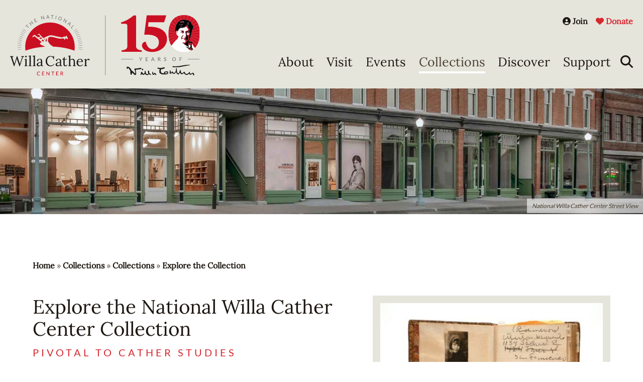

--- FILE ---
content_type: text/html; charset=UTF-8
request_url: https://www.willacather.org/collections/explore-national-willa-cather-center-collection
body_size: 8635
content:
<!DOCTYPE html>
<html lang="en" dir="ltr" prefix="og: https://ogp.me/ns#">
  <head>
    <meta charset="utf-8" />
<noscript><style>form.antibot * :not(.antibot-message) { display: none !important; }</style>
</noscript><script async src="https://www.googletagmanager.com/gtag/js?id=G-66SPHMWY8J"></script>
<script>window.dataLayer = window.dataLayer || [];function gtag(){dataLayer.push(arguments)};gtag("js", new Date());gtag("set", "developer_id.dMDhkMT", true);gtag("config", "G-66SPHMWY8J", {"groups":"default","page_placeholder":"PLACEHOLDER_page_location"});gtag("config", "UA-6553384-1", {"groups":"default","anonymize_ip":true,"page_placeholder":"PLACEHOLDER_page_path"});</script>
<meta name="description" content="Thanks in part to a National Endowment for the Humanities CARES Act grant, the National Willa Cather Center has begun making our collections available online. Click the button below to access and search the collection. Please note that this ongoing project does not include all materials. Images may not be published without explicit written permission from the NWCC. For tips on using this tool, see below &quot;How to Search.&quot;Browse the Collection" />
<link rel="canonical" href="https://www.willacather.org/collections/explore-national-willa-cather-center-collection" />
<meta property="og:image" content="https://www.willacather.org/sites/default/files/styles/large/public/images/dsc_1109.jpg?itok=2LE6NhNk" />
<meta property="og:image:url" content="https://www.willacather.org/sites/default/files/styles/large/public/images/dsc_1109.jpg?itok=2LE6NhNk" />
<meta property="og:image:secure_url" content="https://www.willacather.org/sites/default/files/styles/large/public/images/dsc_1109.jpg?itok=2LE6NhNk" />
<meta name="Generator" content="Drupal 10 (https://www.drupal.org)" />
<meta name="MobileOptimized" content="width" />
<meta name="HandheldFriendly" content="true" />
<meta name="viewport" content="width=device-width, initial-scale=1.0" />
<link rel="icon" href="/sites/default/files/favicon.ico" type="image/vnd.microsoft.icon" />

    <title>Explore the National Willa Cather Center Collection | National Willa Cather Center - Red Cloud, NE</title>
    <link rel="stylesheet" media="all" href="/sites/default/files/css/css_didX4MUOzTwZdEDgtKSW6K3iYaLUgrVZf4cUl_f-XyE.css?delta=0&amp;language=en&amp;theme=cather&amp;include=eJxVjlEOwjAMQy9U1jN5bSiBtJmSIG2cngk2JP5sv_fhgriR5SY6Qy7FPRWB-5ZnOJ25kzsa_djQujM1ytWeC2TCHevfUBmi7TsNtQ7hFyVaQ3g8TumoqdOu5ytLkE0FS7CO5JsH9c-NNy_fPuk" />
<link rel="stylesheet" media="all" href="/sites/default/files/css/css_fYrPDRuMauau_Z5ZLu41XpGbxbK7IxT1U_pCRmyaLeQ.css?delta=1&amp;language=en&amp;theme=cather&amp;include=eJxVjlEOwjAMQy9U1jN5bSiBtJmSIG2cngk2JP5sv_fhgriR5SY6Qy7FPRWB-5ZnOJ25kzsa_djQujM1ytWeC2TCHevfUBmi7TsNtQ7hFyVaQ3g8TumoqdOu5ytLkE0FS7CO5JsH9c-NNy_fPuk" />

    <script src="/themes/custom/cather/fontawesome-6.4.2/js/all.js" defer crossorigin="anonymous"></script>
<script src="/themes/custom/cather/fontawesome-6.4.2/js/v4-shims.js" defer crossorigin="anonymous"></script>

    <!-- Meta Pixel Code -->
    <script>
    !function(f,b,e,v,n,t,s)
    {if(f.fbq)return;n=f.fbq=function(){n.callMethod?
    n.callMethod.apply(n,arguments):n.queue.push(arguments)};
    if(!f._fbq)f._fbq=n;n.push=n;n.loaded=!0;n.version='2.0';
    n.queue=[];t=b.createElement(e);t.async=!0;
    t.src=v;s=b.getElementsByTagName(e)[0];
    s.parentNode.insertBefore(t,s)}(window,document,'script',
    'https://connect.facebook.net/en_US/fbevents.js');
     fbq('init', '705525805263724');
    fbq('track', 'PageView');
    </script>
    <noscript>
     <img height="1" width="1"
    src="https://www.facebook.com/tr?id=705525805263724&ev=PageView
    &noscript=1"/>
    </noscript>
    <!-- End Meta Pixel Code -->
  </head>
  <body class="page-node-77 path-node page-node-type-page context-collections-explore-national-willa-cather-center-collection">
        <script src="https://fareharbor.com/embeds/api/v1/?autolightframe=yes"></script>
        <div role="application">
      <a href="#main-content" class="visually-hidden focusable skip-link" role="link" aria-label="Skip link">
        Skip to main content
      </a>
    </div>
    
      <div class="dialog-off-canvas-main-canvas" data-off-canvas-main-canvas>
    
<!-- begin .container -->
<div class="container no-page-color">

    <div class="alert-wrapper">
    
    <a class="close-btn">x</a>
  </div>

	<!-- begin .header -->
	<div id="header" class="header" role="banner">
		<!-- begin .header-wrapper -->
		<div class="header-wrapper">

			<!-- begin .pre-header -->
			<div class="pre-header">
        <!-- begin .section -->
        <div class="section">
				    <div class="region region-preheader">
    <nav role="navigation" aria-labelledby="block-useraccountmenu-menu" id="block-useraccountmenu" class="block block-menu navigation menu--account">
            
  <h2 class="visually-hidden" id="block-useraccountmenu-menu">User account menu</h2>
  

        
              <ul class="menu">
                    <li class="menu-item">
        <a href="/support/support-nwcc/become-member" class="anon-only"><i class="fa-solid fa-circle-user" aria-hidden="true"></i> <span class="link-text">Join</span></a>
              </li>
                <li class="menu-item">
        <a href="/donate" class="cather-red" data-drupal-link-system-path="node/105"><i class="fa-solid fa-heart" aria-hidden="true"></i> <span class="link-text">Donate</span></a>
              </li>
        </ul>
  


  </nav>

  </div>

          <div class="mobile-menu-trigger">
            <button class="mobile-menu-btn">Menu</button>
          </div>
        </div>
			</div>
			<!-- end .pre-header -->

			<!-- begin .main-header -->
			<div class="main-header">
				<!-- begin .section -->
				<div class="section">
					  <div class="region region-header">
          <a href="/" rel="home" class="site-logo">
      <img src="/themes/custom/cather/img/nwcc_150_duo.svg" alt="Home" />
    </a>
        <div class="site-name visually-hidden">
      <a href="/" rel="home">National Willa Cather Center - Red Cloud, NE</a>
    </div>
    <nav role="navigation" aria-labelledby="block-cather-account-menu-menu" id="block-cather-account-menu" class="block block-menu navigation menu--account">
            
  <h2 class="visually-hidden" id="block-cather-account-menu-menu">User account menu</h2>
  

        
              <ul class="menu">
                    <li class="menu-item">
        <a href="/support/support-nwcc/become-member" class="anon-only"><i class="fa-solid fa-circle-user" aria-hidden="true"></i> <span class="link-text">Join</span></a>
              </li>
                <li class="menu-item">
        <a href="/donate" class="cather-red" data-drupal-link-system-path="node/105"><i class="fa-solid fa-heart" aria-hidden="true"></i> <span class="link-text">Donate</span></a>
              </li>
        </ul>
  


  </nav>
<nav role="navigation" aria-labelledby="block-cather-main-menu-menu" id="block-cather-main-menu" class="block block-menu navigation menu--main">
            
  <h2 class="visually-hidden" id="block-cather-main-menu-menu">Main navigation</h2>
  

        

  <ul data-region="header" class="menu menu-level-0">
                  
        <li class="menu-item menu-item--expanded">
          <a href="/about" data-drupal-link-system-path="node/2">About</a>
                                
  
  <div class="menu_link_content menu-link-contentmain view-mode-default menu-dropdown menu-dropdown-0 menu-type-default">
              
  <ul class="menu menu-level-1">
                  
        <li class="menu-item menu-item--expanded">
          <a href="/about" data-drupal-link-system-path="node/2">About</a>
                                
  
  <div class="menu_link_content menu-link-contentmain view-mode-default menu-dropdown menu-dropdown-1 menu-type-default">
              
  <ul class="menu menu-level-2">
                  
        <li class="menu-item">
          <a href="/about/life-literature" title="Short Biography" data-drupal-link-system-path="node/2918">Willa Cather</a>
                                
  
  <div class="menu_link_content menu-link-contentmain view-mode-default menu-dropdown menu-dropdown-2 menu-type-default">
              
      </div>



                  </li>
                      
        <li class="menu-item">
          <a href="/about/foundation" data-drupal-link-system-path="node/40">The Foundation</a>
                                
  
  <div class="menu_link_content menu-link-contentmain view-mode-default menu-dropdown menu-dropdown-2 menu-type-default">
              
      </div>



                  </li>
                      
        <li class="menu-item">
          <a href="/about/foundation-staff" title="Staff" data-drupal-link-system-path="node/27">Staff</a>
                                
  
  <div class="menu_link_content menu-link-contentmain view-mode-default menu-dropdown menu-dropdown-2 menu-type-default">
              
      </div>



                  </li>
                      
        <li class="menu-item">
          <a href="/about/board-governors" data-drupal-link-system-path="node/38">Board of Governors</a>
                                
  
  <div class="menu_link_content menu-link-contentmain view-mode-default menu-dropdown menu-dropdown-2 menu-type-default">
              
      </div>



                  </li>
                      
        <li class="menu-item">
          <a href="/about/news" data-drupal-link-system-path="node/44">News</a>
                                
  
  <div class="menu_link_content menu-link-contentmain view-mode-default menu-dropdown menu-dropdown-2 menu-type-default">
              
      </div>



                  </li>
                      
        <li class="menu-item">
          <a href="/about/annual-reports" data-drupal-link-system-path="node/46">Annual Reports</a>
                                
  
  <div class="menu_link_content menu-link-contentmain view-mode-default menu-dropdown menu-dropdown-2 menu-type-default">
              
      </div>



                  </li>
                      
        <li class="menu-item">
          <a href="/about/newsletters" data-drupal-link-system-path="node/45">Newsletters</a>
                                
  
  <div class="menu_link_content menu-link-contentmain view-mode-default menu-dropdown menu-dropdown-2 menu-type-default">
              
      </div>



                  </li>
                      
        <li class="menu-item">
          <a href="/about/intellectual-property" data-drupal-link-system-path="node/114">Permissions</a>
                                
  
  <div class="menu_link_content menu-link-contentmain view-mode-default menu-dropdown menu-dropdown-2 menu-type-default">
              
      </div>



                  </li>
          </ul>



      </div>



                  </li>
          </ul>



      </div>



                  </li>
                      
        <li class="menu-item menu-item--expanded">
          <a href="/visit" data-drupal-link-system-path="node/3">Visit</a>
                                
  
  <div class="menu_link_content menu-link-contentmain view-mode-default menu-dropdown menu-dropdown-0 menu-type-default">
              
  <ul class="menu menu-level-1">
                  
        <li class="menu-item menu-item--expanded">
          <a href="/visit" data-drupal-link-system-path="node/3">Visit</a>
                                
  
  <div class="menu_link_content menu-link-contentmain view-mode-default menu-dropdown menu-dropdown-1 menu-type-default">
              
  <ul class="menu menu-level-2">
                  
        <li class="menu-item">
          <a href="/visit/hours-directions" data-drupal-link-system-path="node/52">Hours &amp; Directions</a>
                                
  
  <div class="menu_link_content menu-link-contentmain view-mode-default menu-dropdown menu-dropdown-2 menu-type-default">
              
      </div>



                  </li>
                      
        <li class="menu-item">
          <a href="/tours" data-drupal-link-system-path="node/50">Tours</a>
                                
  
  <div class="menu_link_content menu-link-contentmain view-mode-default menu-dropdown menu-dropdown-2 menu-type-default">
              
      </div>



                  </li>
                      
        <li class="menu-item">
          <a href="/lodging" data-drupal-link-system-path="node/3204">Lodging</a>
                                
  
  <div class="menu_link_content menu-link-contentmain view-mode-default menu-dropdown menu-dropdown-2 menu-type-default">
              
      </div>



                  </li>
                      
        <li class="menu-item">
          <a href="/visit/national-willa-cather-center" data-drupal-link-system-path="node/51">National Willa Cather Center</a>
                                
  
  <div class="menu_link_content menu-link-contentmain view-mode-default menu-dropdown menu-dropdown-2 menu-type-default">
              
      </div>



                  </li>
                      
        <li class="menu-item">
          <a href="/visit/red-cloud-opera-house" data-drupal-link-system-path="node/54">Red Cloud Opera House</a>
                                
  
  <div class="menu_link_content menu-link-contentmain view-mode-default menu-dropdown menu-dropdown-2 menu-type-default">
              
      </div>



                  </li>
                      
        <li class="menu-item">
          <a href="/visit/willa-cather-memorial-prairie" data-drupal-link-system-path="node/55">Cather Prairie</a>
                                
  
  <div class="menu_link_content menu-link-contentmain view-mode-default menu-dropdown menu-dropdown-2 menu-type-default">
              
      </div>



                  </li>
                      
        <li class="menu-item">
          <a href="/visit/red-cloud" data-drupal-link-system-path="node/56">Willa Cather&#039;s Red Cloud</a>
                                
  
  <div class="menu_link_content menu-link-contentmain view-mode-default menu-dropdown menu-dropdown-2 menu-type-default">
              
      </div>



                  </li>
                      
        <li class="menu-item">
          <a href="/visit/visit/immersive-willa-cather-experience" data-drupal-link-system-path="node/3170">Cather Immersion Package</a>
                                
  
  <div class="menu_link_content menu-link-contentmain view-mode-default menu-dropdown menu-dropdown-2 menu-type-default">
              
      </div>



                  </li>
          </ul>



      </div>



                  </li>
          </ul>



      </div>



                  </li>
                      
        <li class="menu-item menu-item--expanded">
          <a href="/events" data-drupal-link-system-path="node/4">Events</a>
                                
  
  <div class="menu_link_content menu-link-contentmain view-mode-default menu-dropdown menu-dropdown-0 menu-type-default">
              
  <ul class="menu menu-level-1">
                  
        <li class="menu-item menu-item--expanded">
          <a href="/events" data-drupal-link-system-path="node/4">Events</a>
                                
  
  <div class="menu_link_content menu-link-contentmain view-mode-default menu-dropdown menu-dropdown-1 menu-type-default">
              
  <ul class="menu menu-level-2">
                  
        <li class="menu-item">
          <a href="/events/art-gallery" data-drupal-link-system-path="node/70">Art Gallery</a>
                                
  
  <div class="menu_link_content menu-link-contentmain view-mode-default menu-dropdown menu-dropdown-2 menu-type-default">
              
      </div>



                  </li>
                      
        <li class="menu-item">
          <a href="/events/author-series" data-drupal-link-system-path="node/68">Author Series</a>
                                
  
  <div class="menu_link_content menu-link-contentmain view-mode-default menu-dropdown menu-dropdown-2 menu-type-default">
              
      </div>



                  </li>
                      
        <li class="menu-item">
          <a href="/events/call-papers" data-drupal-link-system-path="node/67">Call for Papers</a>
                                
  
  <div class="menu_link_content menu-link-contentmain view-mode-default menu-dropdown menu-dropdown-2 menu-type-default">
              
      </div>



                  </li>
                      
        <li class="menu-item">
          <a href="/events/international-seminar" data-drupal-link-system-path="node/66">International Seminar</a>
                                
  
  <div class="menu_link_content menu-link-contentmain view-mode-default menu-dropdown menu-dropdown-2 menu-type-default">
              
      </div>



                  </li>
                      
        <li class="menu-item">
          <a href="/events/RCOH" data-drupal-link-system-path="node/69">Opera House</a>
                                
  
  <div class="menu_link_content menu-link-contentmain view-mode-default menu-dropdown menu-dropdown-2 menu-type-default">
              
      </div>



                  </li>
                      
        <li class="menu-item">
          <a href="/events/rentals" data-drupal-link-system-path="node/71">Rentals</a>
                                
  
  <div class="menu_link_content menu-link-contentmain view-mode-default menu-dropdown menu-dropdown-2 menu-type-default">
              
      </div>



                  </li>
                      
        <li class="menu-item">
          <a href="/events/events/special-events" data-drupal-link-system-path="node/2963">Special Events</a>
                                
  
  <div class="menu_link_content menu-link-contentmain view-mode-default menu-dropdown menu-dropdown-2 menu-type-default">
              
      </div>



                  </li>
                      
        <li class="menu-item">
          <a href="/events/spring-conference" data-drupal-link-system-path="node/65">Spring Conference</a>
                                
  
  <div class="menu_link_content menu-link-contentmain view-mode-default menu-dropdown menu-dropdown-2 menu-type-default">
              
      </div>



                  </li>
          </ul>



      </div>



                  </li>
          </ul>



      </div>



                  </li>
                      
        <li class="menu-item menu-item--expanded menu-item--active-trail">
          <a href="/collections" data-drupal-link-system-path="node/5">Collections</a>
                                
  
  <div class="menu_link_content menu-link-contentmain view-mode-default menu-dropdown menu-dropdown-0 menu-type-default">
              
  <ul class="menu menu-level-1">
                  
        <li class="menu-item menu-item--expanded menu-item--active-trail">
          <a href="/collections" data-drupal-link-system-path="node/5">Collections</a>
                                
  
  <div class="menu_link_content menu-link-contentmain view-mode-default menu-dropdown menu-dropdown-1 menu-type-default">
              
  <ul class="menu menu-level-2">
                  
        <li class="menu-item">
          <a href="/collections/historic-sites" data-drupal-link-system-path="node/73">Historic Sites</a>
                                
  
  <div class="menu_link_content menu-link-contentmain view-mode-default menu-dropdown menu-dropdown-2 menu-type-default">
              
      </div>



                  </li>
                      
        <li class="menu-item">
          <a href="/collections/collections-national-willa-cather-center" data-drupal-link-system-path="node/72">The Collections at NWCC</a>
                                
  
  <div class="menu_link_content menu-link-contentmain view-mode-default menu-dropdown menu-dropdown-2 menu-type-default">
              
      </div>



                  </li>
                      
        <li class="menu-item menu-item--active-trail">
          <a href="/collections/explore-national-willa-cather-center-collection" data-drupal-link-system-path="node/77" class="is-active" aria-current="page">Explore the Collection</a>
                                
  
  <div class="menu_link_content menu-link-contentmain view-mode-default menu-dropdown menu-dropdown-2 menu-type-default">
              
      </div>



                  </li>
                      
        <li class="menu-item">
          <a href="http://willacather.org/collections/finding-aids">Finding Aids</a>
                                
  
  <div class="menu_link_content menu-link-contentmain view-mode-default menu-dropdown menu-dropdown-2 menu-type-default">
              
      </div>



                  </li>
                      
        <li class="menu-item">
          <a href="/collections/annotations-archive" data-drupal-link-system-path="node/74">Annotations from the Archive</a>
                                
  
  <div class="menu_link_content menu-link-contentmain view-mode-default menu-dropdown menu-dropdown-2 menu-type-default">
              
      </div>



                  </li>
                      
        <li class="menu-item">
          <a href="/collections/collections-policies" data-drupal-link-system-path="node/78">Collections Policies</a>
                                
  
  <div class="menu_link_content menu-link-contentmain view-mode-default menu-dropdown menu-dropdown-2 menu-type-default">
              
      </div>



                  </li>
          </ul>



      </div>



                  </li>
          </ul>



      </div>



                  </li>
                      
        <li class="menu-item menu-item--expanded">
          <a href="/discover" data-drupal-link-system-path="node/6">Discover</a>
                                
  
  <div class="menu_link_content menu-link-contentmain view-mode-default menu-dropdown menu-dropdown-0 menu-type-default">
              
  <ul class="menu menu-level-1">
                  
        <li class="menu-item menu-item--expanded">
          <span>Educational Resources</span>
                                
  
  <div class="menu_link_content menu-link-contentmain view-mode-default menu-dropdown menu-dropdown-1 menu-type-default">
              
  <ul class="menu menu-level-2">
                  
        <li class="menu-item">
          <a href="/discover" data-drupal-link-system-path="node/6">Overview</a>
                                
  
  <div class="menu_link_content menu-link-contentmain view-mode-default menu-dropdown menu-dropdown-2 menu-type-default">
              
      </div>



                  </li>
                      
        <li class="menu-item">
          <a href="/discover/readers" data-drupal-link-system-path="node/100">For Readers</a>
                                
  
  <div class="menu_link_content menu-link-contentmain view-mode-default menu-dropdown menu-dropdown-2 menu-type-default">
              
      </div>



                  </li>
                      
        <li class="menu-item menu-item--collapsed">
          <a href="/discover/teachers" data-drupal-link-system-path="node/101">For Teachers</a>
                                
  
  <div class="menu_link_content menu-link-contentmain view-mode-default menu-dropdown menu-dropdown-2 menu-type-default">
              
      </div>



                  </li>
                      
        <li class="menu-item menu-item--collapsed">
          <a href="/discover/students" data-drupal-link-system-path="node/102">For Students</a>
                                
  
  <div class="menu_link_content menu-link-contentmain view-mode-default menu-dropdown menu-dropdown-2 menu-type-default">
              
      </div>



                  </li>
                      
        <li class="menu-item">
          <a href="/residency" data-drupal-link-system-path="node/3010">For Writers</a>
                                
  
  <div class="menu_link_content menu-link-contentmain view-mode-default menu-dropdown menu-dropdown-2 menu-type-default">
              
      </div>



                  </li>
                      
        <li class="menu-item">
          <a href="/discover/virtual-tours" data-drupal-link-system-path="node/98">Virtual Tours</a>
                                
  
  <div class="menu_link_content menu-link-contentmain view-mode-default menu-dropdown menu-dropdown-2 menu-type-default">
              
      </div>



                  </li>
                      
        <li class="menu-item menu-item--collapsed">
          <a href="/discover/exhibits" data-drupal-link-system-path="node/103">Exhibits</a>
                                
  
  <div class="menu_link_content menu-link-contentmain view-mode-default menu-dropdown menu-dropdown-2 menu-type-default">
              
      </div>



                  </li>
          </ul>



      </div>



                  </li>
          </ul>



      </div>



                  </li>
                      
        <li class="menu-item menu-item--expanded">
          <a href="/support" data-drupal-link-system-path="node/7">Support</a>
                                
  
  <div class="menu_link_content menu-link-contentmain view-mode-default menu-dropdown menu-dropdown-0 menu-type-default">
              
  <ul class="menu menu-level-1">
                  
        <li class="menu-item menu-item--expanded">
          <a href="/support" data-drupal-link-system-path="node/7">Support</a>
                                
  
  <div class="menu_link_content menu-link-contentmain view-mode-default menu-dropdown menu-dropdown-1 menu-type-default">
              
  <ul class="menu menu-level-2">
                  
        <li class="menu-item">
          <a href="/donate" data-drupal-link-system-path="node/105">Donate</a>
                                
  
  <div class="menu_link_content menu-link-contentmain view-mode-default menu-dropdown menu-dropdown-2 menu-type-default">
              
      </div>



                  </li>
                      
        <li class="menu-item">
          <a href="/membership" data-drupal-link-system-path="node/104">Membership</a>
                                
  
  <div class="menu_link_content menu-link-contentmain view-mode-default menu-dropdown menu-dropdown-2 menu-type-default">
              
      </div>



                  </li>
                      
        <li class="menu-item">
          <a href="/legacy-society" data-drupal-link-system-path="node/106">Planned Giving</a>
                                
  
  <div class="menu_link_content menu-link-contentmain view-mode-default menu-dropdown menu-dropdown-2 menu-type-default">
              
      </div>



                  </li>
                      
        <li class="menu-item">
          <a href="/support/charitable-ira-rollover" data-drupal-link-system-path="node/107">Charitable IRA Rollover</a>
                                
  
  <div class="menu_link_content menu-link-contentmain view-mode-default menu-dropdown menu-dropdown-2 menu-type-default">
              
      </div>



                  </li>
                      
        <li class="menu-item">
          <a href="/rcohsponsorship" data-drupal-link-system-path="node/109">Opera House Sponsor</a>
                                
  
  <div class="menu_link_content menu-link-contentmain view-mode-default menu-dropdown menu-dropdown-2 menu-type-default">
              
      </div>



                  </li>
                      
        <li class="menu-item">
          <a href="/sponsor" data-drupal-link-system-path="node/110">Conference Sponsor</a>
                                
  
  <div class="menu_link_content menu-link-contentmain view-mode-default menu-dropdown menu-dropdown-2 menu-type-default">
              
      </div>



                  </li>
                      
        <li class="menu-item">
          <a href="/shop" data-drupal-link-system-path="node/2933">Shop</a>
                                
  
  <div class="menu_link_content menu-link-contentmain view-mode-default menu-dropdown menu-dropdown-2 menu-type-default">
              
      </div>



                  </li>
                      
        <li class="menu-item">
          <a href="/support/volunteer" data-drupal-link-system-path="node/108">Volunteer</a>
                                
  
  <div class="menu_link_content menu-link-contentmain view-mode-default menu-dropdown menu-dropdown-2 menu-type-default">
              
      </div>



                  </li>
          </ul>



      </div>



                  </li>
          </ul>



      </div>



                  </li>
                      
        <li aria-label="Search" class="menu-item">
          <a href="/search" data-drupal-link-system-path="search"><i class="fa-solid fa-magnifying-glass" aria-hidden="true"></i></a>
                                
  
  <div class="menu_link_content menu-link-contentmain view-mode-default menu-dropdown menu-dropdown-0 menu-type-default">
              
      </div>



                  </li>
          </ul>


  </nav>

  </div>

				</div>
				<!-- end .section -->
			</div>
			<!-- end .main-header -->

			
		</div>
		<!-- end .header-wrapper -->

	</div>
	<!-- end .header -->

			<!-- begin .banner -->
		<div class="banner" role="region" aria-label="banner">
			  <div class="region region-banner">
    <div data-drupal-messages-fallback class="hidden"></div>

  </div>

		</div>
		<!-- end .banner -->
	
			<!-- begin .tabs -->
		<div class="tabs-area" role="region" aria-label="Tabs">
			
		</div>
		<!-- end .tabs -->
	
	<!-- begin main -->
	<main role="main">
		<a id="main-content" tabindex="-1"></a>
		
					<!-- begin .content-top -->
			<div class="content-top">
				  <div class="region region-content-top">
    
<div id="block-catherinteriorbanner" class="block block-cather-main block-cather-int-banner-block">
  
    
      <div class="interior-banner-wrap">
  <div class="interior-banner" style="background-image:url('/modules/custom/cather_main/assets/img/cather_center_street_banner.jpg');"><span class="banner-caption">National Willa Cather Center Street View</span></div>
</div>

  </div>

<div id="block-cather-breadcrumbs" class="block block-system block-system-breadcrumb-block">
  
    
        <nav class="breadcrumb" role="navigation" aria-labelledby="system-breadcrumb">
    <h2 id="system-breadcrumb" class="visually-hidden">Breadcrumb</h2>
    <ol>
          <li>
                  <a href="/">Home</a>
              </li>
          <li>
                  <a href="/collections">Collections</a>
              </li>
          <li>
                  <a href="/collections">Collections</a>
              </li>
          <li>
                  <a href="/collections/explore-national-willa-cather-center-collection">Explore the Collection</a>
              </li>
        </ol>
  </nav>

  </div>

  </div>

			</div>
			<!-- end .content-top -->
		
		<!-- begin .content-wrap -->
		<div class="content-wrap ">
      <!-- begin .section -->
				<div class="section no-pad">
			  
		  	<!-- begin .content -->
		  	<div class="content">
					  <div class="region region-content">
    
<div id="block-cather-content" class="block block-system block-system-main-block">
  
    
      


<div class="node-section">
  <article data-history-node-id="77" class="node node--type-page node--view-mode-full">
    <div class="primary-images">
      
      
      <div class="field field--name-field-library-image field--type-entity-reference-entity-modify field--label-hidden field__items">
              <div class="field__item"><article class="media media--type-image media--view-mode-full">
  
      
  <div class="field field--name-field-media-image field--type-image field--label-visually_hidden">
    <div class="field__label visually-hidden">Image</div>
              <div class="field__item">  <img loading="lazy" src="/sites/default/files/styles/large/public/images/dsc_1109.jpg?itok=2LE6NhNk" width="473" height="480" alt="dsc_1109.jpg" class="image-style-large" />


</div>
          </div>

  </article>
</div>
          </div>
  
    </div>
    
          <h1 class="page-title">Explore the National Willa Cather Center Collection</h1>
            

    <div class="node__content">
      
            <div class="field field--name-field-sub-header field--type-string field--label-hidden field__item">Pivotal to Cather Studies</div>
      
            <div class="clearfix text-formatted field field--name-body field--type-text-with-summary field--label-hidden field__item"><p>Thanks in part to a National Endowment for the Humanities CARES Act grant, the National Willa Cather Center has begun making our collections available online. Click the button below to access and search the collection. Please note that this ongoing project does not include all materials. Images may not be published without explicit written permission from the NWCC. For tips on using this tool, see below "How to Search."</p><p><a class="button" href="https://collections.willacather.org/" target="_blank">Browse the Collection</a></p><h2>HOW TO SEARCH&nbsp;</h2><p>Patrons can view the collection by selecting Objects, Artists, or Collections in the top right corner of the Collections page. Results can be sorted by Title, Date, etc. By clicking on an image or a title, the Object pane will open with additional details. The search function, also in the top right, searches the Object record to return results from Title, Artist, Object Date and Type, Collection Name, and Context fields. Boolean operators are not operable in this search. You might also choose to view special topics by viewing Exhibitions or Groups.</p><article class="align-left media media--type-image media--view-mode-default">
  
      
  <div class="field field--name-field-media-image field--type-image field--label-visually_hidden">
    <div class="field__label visually-hidden">Image</div>
              <div class="field__item">  <img loading="lazy" src="/sites/default/files/styles/large/public/2023-01/FAse1DA.jpg?itok=jhvmhbBc" width="480" height="126" alt="National Endowment for the Humanities Seal" class="image-style-large">


</div>
          </div>

  </article>
</div>
      
    </div>

        
  </article>
</div>

<div class="page-extra">
  
  
</div>

  </div>

  </div>

		  	</div>
		  	<!-- end .content -->

      </div>
			<!-- end .section -->

		</div>
		<!-- end .content-wrap -->

		
	</main>
	<!-- end main -->

	<!-- begin footer -->
	<footer id="footer" role="contentinfo">
		<!-- begin .main-footer -->
		<div class="main-footer section">
      <div class="footer-logo">
        <img src="/themes/custom/cather/img/svg/footer_logo.svg"
          alt="Willa Cather Center Logo">
      </div>
      <div class="contact">
        <div class="org">The National Willa Cather Center</div>
        <div class="address">
          413 North Webster — Red Cloud, NE 68970
        </div>
        <div class="phone">402.746.2653</div>
      </div>
      <div class="affiliates">
        <div class="affiliate">
          <img src="/themes/custom/cather/img/affiliate_logos/ne-arts.png" alt="Nebraska Arts Council" title="Nebraska Arts Council">
          <a href="https://www.artscouncil.nebraska.gov/" alt="Nebraska Arts Council" title="Nebraska Arts Council" target="_blank"><span class="visually-hidden">Nebraska Arts Council</span></a>
        </div>
        <div class="affiliate">
          <img src="/themes/custom/cather/img/affiliate_logos/neh-preferred-seal-transparent820.png" alt="National Endowment for the Humanities" title="National Endowment for the Humanities">
          <a href="https://www.neh.gov/" alt="National Endowment for the Humanities" title="National Endowment for the Humanities" target="_blank"><span class="visually-hidden">National Endowment for the Humanities</span></a>
        </div>
        <div class="affiliate">
          <img src="/themes/custom/cather/img/affiliate_logos/awm_affiliatelogo_hires.png" alt="American Writers Museum" title="American Writers Museum">
          <a href="http://americanwritersmuseum.org/" slt="American Writers Museum" title="American Writers Museum" target="_blank"><span class="visually-hidden">American Writers Museum</span></a>
        </div>
        <div class="affiliate">
          <img src="/themes/custom/cather/img/affiliate_logos/hn-color-stacked.png" alt="Humanities Nebraska" title="Humanities Nebraska">
          <a href="https://humanitiesnebraska.org/" alt="Humanities Nebraska" title="Humanities Nebraska" target="_blank"><span class="visually-hidden">Humanities Nebraska</span></a>
        </div>
        <div class="affiliate">
          <img src="/themes/custom/cather/img/affiliate_logos/candid-seal-gold-2025.png" alt="Gold Transparency 2025" title="Gold Transparency 2025">
          <a href="https://www.guidestar.org/profile/47-0485401?_gl=1*hjt7tc*_gcl_aw*R0NMLjE3MDg1MzA5OTIuQ2p3S0NBaUEyOWF1QmhCeEVpd0FuS2NTcWtUNURmZjZFZHhHSDJhTlRvYVpkU0VLX2xvTDBhaTdLTnFOR095Uk5XQm5wS0NtUC1qUWVCb0NFX01RQXZEX0J3RQ..*_gcl_au*MTY5NjA3ODgzMi4xNzA0ODk5Njgy*_ga*MTMwNDEyMjYyNi4xNzA2NzEzNDY1*_ga_5W8PXYYGBX*MTcwODUzMDk5Mi4xMC4xLjE3MDg1MzM3NTAuNjAuMC4w" alt="Gold Transparency 2025" title="Gold Transparency 2025" target="_blank"><span class="visually-hidden">Gold Transparency 2025</span></a>
        </div>
      </div>
      <div class="disclaimer"><p>© All Rights Reserved The Willa Cather Foundation. This institution is an equal opportunity provider &amp; employer. The National Willa Cather Center is the registered trade name of the Willa Cather Foundation, a not-for-profit, tax-exempt charitable organization (TAX ID # 47-0485401) under the Section 501(c)(3) of the Internal Revenue Code</p></div>
      <div class="developed-by">Website Designed &amp; Developed by <a href="https://www.beunanimous.com" target="_blank" alt="Designed and Developed by UNANIMOUS" title="Designed and Developed by UNANIMOUS">UNANIMOUS</a></div>

			  <div class="region region-footer">
    
<div id="block-cathersocial" class="block block-cather-main block-cather-main-cather-social">
  
    
      
<ul class="social-links">
  <li><a href="https://www.facebook.com/WillaCatherFdn" class="social-link" target="_blank" title="Facebook" alt="Facebook"><i class="fa-brands fa-facebook-f fa-2xl"></i><span class="visually-hidden">Facebook</span></a></li>
  <li><a href="https://www.instagram.com/willacatherfdn" class="social-link" target="_blank" title="Instagram" alt="Instagram"><i class="fa-brands fa-instagram fa-2xl"></i><span class="visually-hidden">Instagram</span></a></li>
  <li><a href="http://www.twitter.com/willacatherfdn" class="social-link" target="_blank" title="Twitter/X" alt="Twitter/X"><i class="fa-brands fa-x-twitter fa-2xl"></i><span class="visually-hidden">Twitter/X</span></a></li>
  <li><a href="https://youtube.com/@WillaCatherFdn" class="social-link" target="_blank" title="YouTube" alt="YouTube"><i class="fa-brands fa-youtube fa-2xl"></i><span class="visually-hidden">YouTube</span></a></li>
</ul>

  </div>

  </div>

		</div>
		<!-- end .main-footer -->			

		<!-- begin .post-footer -->
		<div class="post-footer">
			
		</div>
		<!-- end .post-footer -->
	</footer>
	<!-- end footer -->

</div>
<!-- end .container -->


  </div>

    
    <script type="application/json" data-drupal-selector="drupal-settings-json">{"path":{"baseUrl":"\/","pathPrefix":"","currentPath":"node\/77","currentPathIsAdmin":false,"isFront":false,"currentLanguage":"en"},"pluralDelimiter":"\u0003","suppressDeprecationErrors":true,"ajaxPageState":{"libraries":"eJx9j0kSwjAMBD9k7CdRiq04AtlKWWIJr8csoVI5cJvpPowUwSZsAZIMOEo1dfFDXgVuqFJwRZllAD5E1R05dcCguoQBFNdcUBUy_lyV1J007KkVYHqgw7sx1XNI7TID-291m_HtIV6v-Z_zOlFxWSQzHqECL0ZRwx64gokgjMSGzUeYjaQ6XdSwvD94AlHqa_M","theme":"cather","theme_token":null},"ajaxTrustedUrl":[],"google_analytics":{"account":"G-66SPHMWY8J","trackOutbound":true,"trackMailto":true,"trackTel":true,"trackDownload":true,"trackDownloadExtensions":"7z|aac|arc|arj|asf|asx|avi|bin|csv|doc(x|m)?|dot(x|m)?|exe|flv|gif|gz|gzip|hqx|jar|jpe?g|js|mp(2|3|4|e?g)|mov(ie)?|msi|msp|pdf|phps|png|ppt(x|m)?|pot(x|m)?|pps(x|m)?|ppam|sld(x|m)?|thmx|qtm?|ra(m|r)?|sea|sit|tar|tgz|torrent|txt|wav|wma|wmv|wpd|xls(x|m|b)?|xlt(x|m)|xlam|xml|z|zip"},"data":{"extlink":{"extTarget":true,"extTargetAppendNewWindowLabel":"(opens in a new window)","extTargetNoOverride":true,"extNofollow":true,"extTitleNoOverride":false,"extNoreferrer":true,"extFollowNoOverride":true,"extClass":"0","extLabel":"(link is external)","extImgClass":false,"extSubdomains":true,"extExclude":"","extInclude":"","extCssExclude":"","extCssInclude":"","extCssExplicit":"","extAlert":false,"extAlertText":"This link will take you to an external web site. We are not responsible for their content.","extHideIcons":false,"mailtoClass":"0","telClass":"","mailtoLabel":"(link sends email)","telLabel":"(link is a phone number)","extUseFontAwesome":false,"extIconPlacement":"append","extPreventOrphan":false,"extFaLinkClasses":"fa fa-external-link","extFaMailtoClasses":"fa fa-envelope-o","extAdditionalLinkClasses":"","extAdditionalMailtoClasses":"","extAdditionalTelClasses":"","extFaTelClasses":"fa fa-phone","whitelistedDomains":[],"extExcludeNoreferrer":""}},"user":{"uid":0,"permissionsHash":"f02de31ea8264cf311062493e5f02fe43445c3b6dbb40f71ee297b2b368ec654"}}</script>
<script src="/sites/default/files/js/js_ITqrdD8YH-_hcZThvQ3PQoBgWA-_5qIi25sIo5-fnmc.js?scope=footer&amp;delta=0&amp;language=en&amp;theme=cather&amp;include=eJx9iTkSgCAMAD-E5ElOxBjQQByC1-9tLBwLuz0CtkgVWHRA6WZzdDZJZYGxbiuKf9RNWhoeZJoJXuxt57_nLabsWJWFeiwoV0vB4Btu3hY1BQ"></script>

  </body>
</html>


--- FILE ---
content_type: text/css
request_url: https://www.willacather.org/sites/default/files/css/css_fYrPDRuMauau_Z5ZLu41XpGbxbK7IxT1U_pCRmyaLeQ.css?delta=1&language=en&theme=cather&include=eJxVjlEOwjAMQy9U1jN5bSiBtJmSIG2cngk2JP5sv_fhgriR5SY6Qy7FPRWB-5ZnOJ25kzsa_djQujM1ytWeC2TCHevfUBmi7TsNtQ7hFyVaQ3g8TumoqdOu5ytLkE0FS7CO5JsH9c-NNy_fPuk
body_size: 46910
content:
/* @license MIT https://github.com/necolas/normalize.css/blob/3.0.3/LICENSE.md */
html{font-family:sans-serif;-ms-text-size-adjust:100%;-webkit-text-size-adjust:100%;}body{margin:0;}article,aside,details,figcaption,figure,footer,header,hgroup,main,menu,nav,section,summary{display:block;}audio,canvas,progress,video{display:inline-block;vertical-align:baseline;}audio:not([controls]){display:none;height:0;}[hidden],template{display:none;}a{background-color:transparent;}a:active,a:hover{outline:0;}abbr[title]{border-bottom:1px dotted;}b,strong{font-weight:bold;}dfn{font-style:italic;}h1{font-size:2em;margin:0.67em 0;}mark{background:#ff0;color:#000;}small{font-size:80%;}sub,sup{font-size:75%;line-height:0;position:relative;vertical-align:baseline;}sup{top:-0.5em;}sub{bottom:-0.25em;}img{border:0;}svg:not(:root){overflow:hidden;}figure{margin:1em 40px;}hr{box-sizing:content-box;height:0;}pre{overflow:auto;}code,kbd,pre,samp{font-family:monospace,monospace;font-size:1em;}button,input,optgroup,select,textarea{color:inherit;font:inherit;margin:0;}button{overflow:visible;}button,select{text-transform:none;}button,html input[type="button"],input[type="reset"],input[type="submit"]{-webkit-appearance:button;cursor:pointer;}button[disabled],html input[disabled]{cursor:default;}button::-moz-focus-inner,input::-moz-focus-inner{border:0;padding:0;}input{line-height:normal;}input[type="checkbox"],input[type="radio"]{box-sizing:border-box;padding:0;}input[type="number"]::-webkit-inner-spin-button,input[type="number"]::-webkit-outer-spin-button{height:auto;}input[type="search"]{-webkit-appearance:textfield;box-sizing:content-box;}input[type="search"]::-webkit-search-cancel-button,input[type="search"]::-webkit-search-decoration{-webkit-appearance:none;}fieldset{border:1px solid #c0c0c0;margin:0 2px;padding:0.35em 0.625em 0.75em;}legend{border:0;padding:0;}textarea{overflow:auto;}optgroup{font-weight:bold;}table{border-collapse:collapse;border-spacing:0;}td,th{padding:0;}
@media (min--moz-device-pixel-ratio:0){summary{display:list-item;}}
/* @license GPL-2.0-or-later https://www.drupal.org/licensing/faq */
.action-links{margin:1em 0;padding:0;list-style:none;}[dir="rtl"] .action-links{margin-right:0;}.action-links li{display:inline-block;margin:0 0.3em;}.action-links li:first-child{margin-left:0;}[dir="rtl"] .action-links li:first-child{margin-right:0;margin-left:0.3em;}.button-action{display:inline-block;padding:0.2em 0.5em 0.3em;text-decoration:none;line-height:160%;}.button-action:before{margin-left:-0.1em;padding-right:0.2em;content:"+";font-weight:900;}[dir="rtl"] .button-action:before{margin-right:-0.1em;margin-left:0;padding-right:0;padding-left:0.2em;}
.breadcrumb{padding-bottom:0.5em;}.breadcrumb ol{margin:0;padding:0;}[dir="rtl"] .breadcrumb ol{margin-right:0;}.breadcrumb li{display:inline;margin:0;padding:0;list-style-type:none;}.breadcrumb li:before{content:" \BB ";}.breadcrumb li:first-child:before{content:none;}
.button,.image-button{margin-right:1em;margin-left:1em;}.button:first-child,.image-button:first-child{margin-right:0;margin-left:0;}
.collapse-processed > summary{padding-right:0.5em;padding-left:0.5em;}.collapse-processed > summary:before{float:left;width:1em;height:1em;content:"";background:url(/themes/contrib/classy/images/misc/menu-expanded.png) 0 100% no-repeat;}[dir="rtl"] .collapse-processed > summary:before{float:right;background-position:100% 100%;}.collapse-processed:not([open]) > summary:before{-ms-transform:rotate(-90deg);-webkit-transform:rotate(-90deg);transform:rotate(-90deg);background-position:25% 35%;}[dir="rtl"] .collapse-processed:not([open]) > summary:before{-ms-transform:rotate(90deg);-webkit-transform:rotate(90deg);transform:rotate(90deg);background-position:75% 35%;}
.container-inline label:after,.container-inline .label:after{content:":";}.form-type-radios .container-inline label:after,.form-type-checkboxes .container-inline label:after{content:"";}.form-type-radios .container-inline .form-type-radio,.form-type-checkboxes .container-inline .form-type-checkbox{margin:0 1em;}.container-inline .form-actions,.container-inline.form-actions{margin-top:0;margin-bottom:0;}
details{margin-top:1em;margin-bottom:1em;border:1px solid #ccc;}details > .details-wrapper{padding:0.5em 1.5em;}summary{padding:0.2em 0.5em;cursor:pointer;}
.exposed-filters .filters{float:left;margin-right:1em;}[dir="rtl"] .exposed-filters .filters{float:right;margin-right:0;margin-left:1em;}.exposed-filters .form-item{margin:0 0 0.1em 0;padding:0;}.exposed-filters .form-item label{float:left;width:10em;font-weight:normal;}[dir="rtl"] .exposed-filters .form-item label{float:right;}.exposed-filters .form-select{width:14em;}.exposed-filters .current-filters{margin-bottom:1em;}.exposed-filters .current-filters .placeholder{font-weight:bold;font-style:normal;}.exposed-filters .additional-filters{float:left;margin-right:1em;}[dir="rtl"] .exposed-filters .additional-filters{float:right;margin-right:0;margin-left:1em;}
.field__label{font-weight:bold;}.field--label-inline .field__label,.field--label-inline .field__items{float:left;}.field--label-inline .field__label,.field--label-inline > .field__item,.field--label-inline .field__items{padding-right:0.5em;}[dir="rtl"] .field--label-inline .field__label,[dir="rtl"] .field--label-inline .field__items{padding-right:0;padding-left:0.5em;}.field--label-inline .field__label::after{content:":";}
form .field-multiple-table{margin:0;}form .field-multiple-table .field-multiple-drag{width:30px;padding-right:0;}[dir="rtl"] form .field-multiple-table .field-multiple-drag{padding-left:0;}form .field-multiple-table .field-multiple-drag .tabledrag-handle{padding-right:0.5em;}[dir="rtl"] form .field-multiple-table .field-multiple-drag .tabledrag-handle{padding-right:0;padding-left:0.5em;}form .field-add-more-submit{margin:0.5em 0 0;}.form-item,.form-actions{margin-top:1em;margin-bottom:1em;}tr.odd .form-item,tr.even .form-item{margin-top:0;margin-bottom:0;}.form-composite > .fieldset-wrapper > .description,.form-item .description{font-size:0.85em;}label.option{display:inline;font-weight:normal;}.form-composite > legend,.label{display:inline;margin:0;padding:0;font-size:inherit;font-weight:bold;}.form-checkboxes .form-item,.form-radios .form-item{margin-top:0.4em;margin-bottom:0.4em;}.form-type-radio .description,.form-type-checkbox .description{margin-left:2.4em;}[dir="rtl"] .form-type-radio .description,[dir="rtl"] .form-type-checkbox .description{margin-right:2.4em;margin-left:0;}.marker{color:#e00;}.form-required:after{display:inline-block;width:6px;height:6px;margin:0 0.3em;content:"";vertical-align:super;background-image:url(/themes/contrib/classy/images/icons/ee0000/required.svg);background-repeat:no-repeat;background-size:6px 6px;}abbr.tabledrag-changed,abbr.ajax-changed{border-bottom:none;}.form-item input.error,.form-item textarea.error,.form-item select.error{border:2px solid red;}.form-item--error-message:before{display:inline-block;width:14px;height:14px;content:"";vertical-align:sub;background:url(/themes/contrib/classy/images/icons/e32700/error.svg) no-repeat;background-size:contain;}
.icon-help{padding:1px 0 1px 20px;background:url(/themes/contrib/classy/images/misc/help.png) 0 50% no-repeat;}[dir="rtl"] .icon-help{padding:1px 20px 1px 0;background-position:100% 50%;}.feed-icon{display:block;overflow:hidden;width:16px;height:16px;text-indent:-9999px;background:url(/themes/contrib/classy/images/misc/feed.svg) no-repeat;}
.form--inline .form-item{float:left;margin-right:0.5em;}[dir="rtl"] .form--inline .form-item{float:right;margin-right:0;margin-left:0.5em;}[dir="rtl"] .views-filterable-options-controls .form-item{margin-right:2%;}.form--inline .form-item-separator{margin-top:2.3em;margin-right:1em;margin-left:0.5em;}[dir="rtl"] .form--inline .form-item-separator{margin-right:0.5em;margin-left:1em;}.form--inline .form-actions{clear:left;}[dir="rtl"] .form--inline .form-actions{clear:right;}
.item-list .title{font-weight:bold;}.item-list ul{margin:0 0 0.75em 0;padding:0;}.item-list li{margin:0 0 0.25em 1.5em;padding:0;}[dir="rtl"] .item-list li{margin:0 1.5em 0.25em 0;}.item-list--comma-list{display:inline;}.item-list--comma-list .item-list__comma-list,.item-list__comma-list li,[dir="rtl"] .item-list--comma-list .item-list__comma-list,[dir="rtl"] .item-list__comma-list li{margin:0;}
button.link{margin:0;padding:0;cursor:pointer;border:0;background:transparent;font-size:1em;}label button.link{font-weight:bold;}
ul.inline,ul.links.inline{display:inline;padding-left:0;}[dir="rtl"] ul.inline,[dir="rtl"] ul.links.inline{padding-right:0;padding-left:15px;}ul.inline li{display:inline;padding:0 0.5em;list-style-type:none;}ul.links a.is-active{color:#000;}
ul.menu{margin-left:1em;padding:0;list-style:none outside;text-align:left;}[dir="rtl"] ul.menu{margin-right:1em;margin-left:0;text-align:right;}.menu-item--expanded{list-style-type:circle;list-style-image:url(/themes/contrib/classy/images/misc/menu-expanded.png);}.menu-item--collapsed{list-style-type:disc;list-style-image:url(/themes/contrib/classy/images/misc/menu-collapsed.png);}[dir="rtl"] .menu-item--collapsed{list-style-image:url(/themes/contrib/classy/images/misc/menu-collapsed-rtl.png);}.menu-item{margin:0;padding-top:0.2em;}ul.menu a.is-active{color:#000;}
.more-link{display:block;text-align:right;}[dir="rtl"] .more-link{text-align:left;}
.pager__items{clear:both;text-align:center;}.pager__item{display:inline;padding:0.5em;}.pager__item.is-active{font-weight:bold;}
tr.drag{background-color:#fffff0;}tr.drag-previous{background-color:#ffd;}body div.tabledrag-changed-warning{margin-bottom:0.5em;}
tr.selected td{background:#ffc;}td.checkbox,th.checkbox{text-align:center;}[dir="rtl"] td.checkbox,[dir="rtl"] th.checkbox{text-align:center;}
th.is-active img{display:inline;}td.is-active{background-color:#ddd;}
div.tabs{margin:1em 0;}ul.tabs{margin:0 0 0.5em;padding:0;list-style:none;}.tabs > li{display:inline-block;margin-right:0.3em;}[dir="rtl"] .tabs > li{margin-right:0;margin-left:0.3em;}.tabs a{display:block;padding:0.2em 1em;text-decoration:none;}.tabs a.is-active{background-color:#eee;}.tabs a:focus,.tabs a:hover{background-color:#f5f5f5;}
.form-textarea-wrapper textarea{display:block;box-sizing:border-box;width:100%;margin:0;}
.ui-dialog--narrow{max-width:500px;}@media screen and (max-width:600px){.ui-dialog--narrow{min-width:95%;max-width:95%;}}
.messages{padding:15px 20px 15px 35px;word-wrap:break-word;border:1px solid;border-width:1px 1px 1px 0;border-radius:2px;background:no-repeat 10px 17px;overflow-wrap:break-word;}[dir="rtl"] .messages{padding-right:35px;padding-left:20px;text-align:right;border-width:1px 0 1px 1px;background-position:right 10px top 17px;}.messages + .messages{margin-top:1.538em;}.messages__list{margin:0;padding:0;list-style:none;}.messages__item + .messages__item{margin-top:0.769em;}.messages--status{color:#325e1c;border-color:#c9e1bd #c9e1bd #c9e1bd transparent;background-color:#f3faef;background-image:url(/themes/contrib/classy/images/icons/73b355/check.svg);box-shadow:-8px 0 0 #77b259;}[dir="rtl"] .messages--status{margin-left:0;border-color:#c9e1bd transparent #c9e1bd #c9e1bd;box-shadow:8px 0 0 #77b259;}.messages--warning{color:#734c00;border-color:#f4daa6 #f4daa6 #f4daa6 transparent;background-color:#fdf8ed;background-image:url(/themes/contrib/classy/images/icons/e29700/warning.svg);box-shadow:-8px 0 0 #e09600;}[dir="rtl"] .messages--warning{border-color:#f4daa6 transparent #f4daa6 #f4daa6;box-shadow:8px 0 0 #e09600;}.messages--error{color:#a51b00;border-color:#f9c9bf #f9c9bf #f9c9bf transparent;background-color:#fcf4f2;background-image:url(/themes/contrib/classy/images/icons/e32700/error.svg);box-shadow:-8px 0 0 #e62600;}[dir="rtl"] .messages--error{border-color:#f9c9bf transparent #f9c9bf #f9c9bf;box-shadow:8px 0 0 #e62600;}.messages--error p.error{color:#a51b00;}
.node--unpublished{background-color:#fff4f4;}
.progress__track{border-color:#b3b3b3;border-radius:10em;background-color:#f2f1eb;background-image:-webkit-linear-gradient(#e7e7df,#f0f0f0);background-image:linear-gradient(#e7e7df,#f0f0f0);box-shadow:inset 0 1px 3px hsla(0,0%,0%,0.16);}.progress__bar{height:16px;margin-top:-1px;margin-left:-1px;padding:0 1px;-webkit-transition:width 0.5s ease-out;transition:width 0.5s ease-out;-webkit-animation:animate-stripes 3s linear infinite;-moz-animation:animate-stripes 3s linear infinite;border:1px #07629a solid;border-radius:10em;background:#057ec9;background-image:-webkit-linear-gradient(top,rgba(0,0,0,0),rgba(0,0,0,0.15)),-webkit-linear-gradient(left top,#0094f0 0%,#0094f0 25%,#007ecc 25%,#007ecc 50%,#0094f0 50%,#0094f0 75%,#0094f0 100%);background-image:linear-gradient(to bottom,rgba(0,0,0,0),rgba(0,0,0,0.15)),linear-gradient(to right bottom,#0094f0 0%,#0094f0 25%,#007ecc 25%,#007ecc 50%,#0094f0 50%,#0094f0 75%,#0094f0 100%);background-size:40px 40px;}[dir="rtl"] .progress__bar{margin-right:-1px;margin-left:0;-webkit-animation-direction:reverse;-moz-animation-direction:reverse;animation-direction:reverse;}@media screen and (prefers-reduced-motion:reduce){.progress__bar{-webkit-transition:none;transition:none;-webkit-animation:none;-moz-animation:none;}}@-webkit-keyframes animate-stripes{0%{background-position:0 0,0 0;}100%{background-position:0 0,-80px 0;}}@-ms-keyframes animate-stripes{0%{background-position:0 0,0 0;}100%{background-position:0 0,-80px 0;}}@keyframes animate-stripes{0%{background-position:0 0,0 0;}100%{background-position:0 0,-80px 0;}}
.ui-dialog{position:absolute;z-index:1260;overflow:visible;padding:0;color:#000;border:solid 1px #ccc;background:#fff;}@media all and (max-width:48em){.ui-dialog{width:92% !important;}}.ui-dialog .ui-dialog-titlebar{border-width:0 0 1px 0;border-style:solid;border-color:#ccc;border-radius:0;background:#f3f4ee;font-weight:bold;}.ui-dialog .ui-dialog-titlebar-close{border:0;background:none;}.ui-dialog .ui-dialog-buttonpane{margin-top:0;padding:0.3em 1em;border-width:1px 0 0 0;border-color:#ccc;background:#f3f4ee;}.ui-dialog .ui-dialog-buttonpane .ui-dialog-buttonset{margin:0;padding:0;}.ui-dialog .ui-dialog-buttonpane .ui-button-text-only .ui-button-text{padding:0;}.ui-dialog .ui-dialog-content .form-actions{margin:0;padding:0;}.ui-dialog .ajax-progress-throbber{position:fixed;z-index:1000;top:48.5%;left:49%;width:24px;height:24px;padding:4px;opacity:0.9;border-radius:7px;background-color:#232323;background-image:url(/themes/contrib/classy/images/misc/loading-small.gif);background-repeat:no-repeat;background-position:center center;}.ui-dialog .ajax-progress-throbber .throbber,.ui-dialog .ajax-progress-throbber .message{display:none;}
@font-face{font-display:swap;font-family:Lato;font-style:normal;font-weight:400;src:url(/themes/custom/cather/fonts/lato-v23-latin-regular.eot);src:local(''),url(/themes/custom/cather/fonts/lato-v23-latin-regular.eot#iefix) format('embedded-opentype'),url(/themes/custom/cather/fonts/lato-v23-latin-regular.woff2) format('woff2'),url(/themes/custom/cather/fonts/lato-v23-latin-regular.woff) format('woff'),url(/themes/custom/cather/fonts/lato-v23-latin-regular.ttf) format('truetype'),url(/themes/custom/cather/fonts/lato-v23-latin-regular.svg#Lato) format('svg')}@font-face{font-display:swap;font-family:Lato;font-style:normal;font-weight:700;src:url(/themes/custom/cather/fonts/lato-v23-latin-700.eot);src:local(''),url(/themes/custom/cather/fonts/lato-v23-latin-700.eot#iefix) format('embedded-opentype'),url(/themes/custom/cather/fonts/lato-v23-latin-700.woff2) format('woff2'),url(/themes/custom/cather/fonts/lato-v23-latin-700.woff) format('woff'),url(/themes/custom/cather/fonts/lato-v23-latin-700.ttf) format('truetype'),url(/themes/custom/cather/fonts/lato-v23-latin-700.svg#Lato) format('svg')}@font-face{font-display:swap;font-family:Lora;font-style:normal;font-weight:400;src:url(/themes/custom/cather/fonts/lora-v26-latin-regular.eot);src:local(''),url(/themes/custom/cather/fonts/lora-v26-latin-regular.eot#iefix) format('embedded-opentype'),url(/themes/custom/cather/fonts/lora-v26-latin-regular.woff2) format('woff2'),url(/themes/custom/cather/fonts/lora-v26-latin-regular.woff) format('woff'),url(/themes/custom/cather/fonts/lora-v26-latin-regular.ttf) format('truetype'),url(/themes/custom/cather/fonts/lora-v26-latin-regular.svg#Lora) format('svg')}@font-face{font-display:swap;font-family:Lora;font-style:italic;font-weight:400;src:url(/themes/custom/cather/fonts/lora-v32-latin-italic.eot);src:url(/themes/custom/cather/fonts/lora-v32-latin-italic.eot#iefix) format('embedded-opentype'),url(/themes/custom/cather/fonts/lora-v32-latin-italic.woff2) format('woff2'),url(/themes/custom/cather/fonts/lora-v32-latin-italic.woff) format('woff'),url(/themes/custom/cather/fonts/lora-v32-latin-italic.ttf) format('truetype'),url(/themes/custom/cather/fonts/lora-v32-latin-italic.svg#Lora) format('svg')}@font-face{font-display:swap;font-family:Lora;font-style:italic;font-weight:700;src:url(/themes/custom/cather/fonts/lora-v26-latin-700italic.eot);src:local(''),url(/themes/custom/cather/fonts/lora-v26-latin-700italic.eot#iefix) format('embedded-opentype'),url(/themes/custom/cather/fonts/lora-v26-latin-700italic.woff2) format('woff2'),url(/themes/custom/cather/fonts/lora-v26-latin-700italic.woff) format('woff'),url(/themes/custom/cather/fonts/lora-v26-latin-700italic.ttf) format('truetype'),url(/themes/custom/cather/fonts/lora-v26-latin-700italic.svg#Lora) format('svg')}.fontawesome{font-family:"Font Awesome 6 Free";display:inline-block;font-style:normal;font-variant:normal;text-rendering:auto;-moz-osx-font-smoothing:grayscale;-webkit-font-smoothing:antialiased;line-height:1;font-weight:500}.fontawesome-brands{font-family:"Font Awesome 6 Free";display:inline-block;font-style:normal;font-variant:normal;text-rendering:auto;-moz-osx-font-smoothing:grayscale;-webkit-font-smoothing:antialiased;line-height:1;font-weight:500;font-family:"Font Awesome 6 Brands"}.fontawesome-solid{font-family:"Font Awesome 6 Free";display:inline-block;font-style:normal;font-variant:normal;text-rendering:auto;-moz-osx-font-smoothing:grayscale;-webkit-font-smoothing:antialiased;line-height:1;font-weight:500;font-weight:900}.section{width:100%;margin:0 auto;padding:0}@media only screen and (max-width:1329px){.section{padding:0 20px}}.section.no-pad{padding:0}.section-lg{width:100%;margin:0 auto;padding:0;max-width:1330px}@media only screen and (max-width:1329px){.section-lg{padding:0 20px}}.section-lg.no-pad{padding:0}.section-sm{width:100%;margin:0 auto;padding:0;max-width:970px}@media only screen and (max-width:1329px){.section-sm{padding:0 20px}}.section-sm.no-pad{padding:0}.center-section{max-width:1230px;padding:0 40px;margin:0 auto}@media only screen and (max-width:639px){.center-section{padding:0 20px}}.heading{color:#1d1711;font-weight:400;line-height:1.15;margin-bottom:20px;margin-top:0;font-family:Lora,normal}.heading-0{color:#1d1711;font-weight:400;line-height:1.15;margin-bottom:20px;margin-top:0;font-family:Lora,normal;font-size:clamp(42px,6vw,90px);line-height:.98}.heading-1{color:#1d1711;font-weight:400;line-height:1.15;margin-bottom:20px;margin-top:0;font-family:Lora,normal;font-size:clamp(30px,3vw,42px)}.heading-2{color:#1d1711;font-weight:400;line-height:1.15;margin-bottom:20px;margin-top:0;font-family:Lora,normal;font-size:clamp(26px,3vw,30px)}.heading-3{color:#1d1711;font-weight:400;line-height:1.15;margin-bottom:20px;margin-top:0;font-family:Lora,normal;font-size:clamp(16px,3vw,20px);letter-spacing:.075em}.heading-4{color:#1d1711;font-weight:400;line-height:1.15;margin-bottom:20px;margin-top:0;font-family:Lora,normal;font-size:clamp(14px,3vw,16px);letter-spacing:.075em}.heading-5{color:#1d1711;font-weight:400;line-height:1.15;margin-bottom:20px;margin-top:0;font-family:Lora,normal;font-size:clamp(12px,3vw,14px);letter-spacing:.075em}.lead{font-size:clamp(16px,3vw,20px);font-weight:300}.ny-readable{font-size:18px;letter-spacing:.02em;line-height:1.6em}.green-para-button a{background-color:#5b7357;color:#fff}.green-para-button a:focus,.green-para-button a:hover{background-color:#445641;color:#fff}.purple-para-button a{background-color:#6f5773;color:#fff}.purple-para-button a:focus,.purple-para-button a:hover{background-color:#534156;color:#fff}.red-para-button a{background-color:#7b4444;color:#fff}.red-para-button a:focus,.red-para-button a:hover{background-color:#5a3232;color:#fff}.doc-card{max-width:270px;text-align:center}.btn-1{display:inline-block;padding:14px 36px;background-color:transparent;max-width:100%;line-height:1;text-align:center;text-decoration:none!important;color:#4c4033;letter-spacing:.1em;border:2px solid #1d1711;border-radius:6px;cursor:pointer;-webkit-appearance:none;-moz-appearance:none;appearance:none;font-family:Lato,normal;transition:.5s cubic-bezier(.22,1,.36,1) all}.btn-1:hover{background-color:#4c4033;color:#fff;border-color:#4c4033}.btn-1:active{border-radius:10px}a.button{display:inline-block;padding:14px 36px;background-color:transparent;max-width:100%;line-height:1;text-align:center;text-decoration:none!important;color:#4c4033;letter-spacing:.1em;border:2px solid #1d1711;border-radius:6px;cursor:pointer;-webkit-appearance:none;-moz-appearance:none;appearance:none;font-family:Lato,normal;transition:.5s cubic-bezier(.22,1,.36,1) all;font-style:normal!important}a.button:hover{background-color:#4c4033;color:#fff;border-color:#4c4033}a.button:active{border-radius:10px}a.button.green{background-color:#5b7357;color:#fff}a.button.green:focus,a.button.green:hover{background-color:#445641;color:#fff}a.button.purple{background-color:#6f5773;color:#fff}a.button.purple:focus,a.button.purple:hover{background-color:#534156;color:#fff}a.button.red{background-color:#7b4444;color:#fff}a.button.red:focus,a.button.red:hover{background-color:#5a3232;color:#fff}.wc-page-color-wc-green a.button,.wc-page-color-wc-green input.button{background-color:#5b7357;color:#fff}.wc-page-color-wc-green a.button:focus,.wc-page-color-wc-green a.button:hover,.wc-page-color-wc-green input.button:focus,.wc-page-color-wc-green input.button:hover{background-color:#445641;color:#fff}.wc-page-color-wc-purple a.button,.wc-page-color-wc-purple input.button{background-color:#6f5773;color:#fff}.wc-page-color-wc-purple a.button:focus,.wc-page-color-wc-purple a.button:hover,.wc-page-color-wc-purple input.button:focus,.wc-page-color-wc-purple input.button:hover{background-color:#534156;color:#fff}.wc-page-color-wc-red a.button,.wc-page-color-wc-red input.button{background-color:#7b4444;color:#fff}.wc-page-color-wc-red a.button:focus,.wc-page-color-wc-red a.button:hover,.wc-page-color-wc-red input.button:focus,.wc-page-color-wc-red input.button:hover{background-color:#5a3232;color:#fff}.input-1{background-color:#f9f9f5;color:#4c4033;padding:16px 16px;transition:.5s;border:3px solid transparent;border-radius:6px;width:100%;max-width:100%;border-color:transparent;box-sizing:border-box;-webkit-appearance:none;-moz-appearance:none;appearance:none}.input-1::-moz-placeholder{color:#4c4033;opacity:1}.input-1::placeholder{color:#4c4033;opacity:1}.input-1:-ms-input-placeholder{color:#4c4033}.input-1::-ms-input-placeholder{color:#4c4033}@media only screen and (max-width:799px){.input-1{width:100%}}.input-1:focus{background-color:#fff;color:#1d1711;border-color:#e6e5dc;outline:0;box-shadow:none}.input-1:focus::-moz-placeholder{color:#1d1711;opacity:1}.input-1:focus::placeholder{color:#1d1711;opacity:1}.input-1:focus:-ms-input-placeholder{color:#1d1711}.input-1:focus::-ms-input-placeholder{color:#1d1711}.video-colorbox{position:absolute;cursor:pointer;width:100%;z-index:1;padding-bottom:71.5%;height:0}.video-colorbox:after{font-family:"Font Awesome 6 Free";display:inline-block;font-style:normal;font-variant:normal;text-rendering:auto;-moz-osx-font-smoothing:grayscale;-webkit-font-smoothing:antialiased;line-height:1;font-weight:500;font-weight:900;content:'\f04b';color:#fff;position:absolute;top:50%;left:50%;transform:translate(-50%,-50%);font-size:96px;opacity:.5;transition:.5s cubic-bezier(.22,1,.36,1) all}.video-colorbox:hover:after{opacity:1}.transition{transition:.5s cubic-bezier(.22,1,.36,1) all}.transition-all{transition:.5s all}.transition-color{transition:.5s color}.menu-transition{-moz-transition:all .5s;-webkit-transition:all .5s;-o-transition:all .5s}.shadow-diffuse{box-shadow:0 1px 1px rgba(0,0,0,.01),0 2px 2px rgba(0,0,0,.02),0 4px 4px rgba(0,0,0,.04),0 8px 8px rgba(0,0,0,.08)}.dotted-hr{border-color:#e6e5dc;border-width:5px;border-style:dotted;margin-top:1rem;margin-bottom:1rem;border-bottom:0 none;border-left:0 none;border-right:0 none}.sr-only{border:0!important;clip:rect(1px,1px,1px,1px)!important;-webkit-clip-path:inset(50%)!important;clip-path:inset(50%)!important;height:1px!important;margin:-1px!important;overflow:hidden!important;padding:0!important;position:absolute!important;width:1px!important;white-space:nowrap!important}.ken-burns-in{animation:ken-burns-in 8s 1 ease-in-out forwards}.ken-burns-in-fast{animation:ken-burns-in-fast 1s 1 ease-in-out forwards}.ken-burns-out{animation:ken-burns-out 8s 1 ease-in-out forwards}@keyframes ken-burns-in{0%{transform:scale(1)}to{transform:scale(1.2) rotate(1deg)}}@keyframes ken-burns-in-fast{0%{transform:scale(1)}to{transform:scale(1.05) rotate(.5deg)}}@keyframes ken-burns-out{0%{transform:scale(1.2) rotate(1deg)}to{transform:scale(1)}}*{outline:0;box-sizing:border-box}:not(input[type=text]):not(input[type=email]):not(input[type=tel]):not(input[type=password]):not(input[type=search]):not(textarea).focus-visible,:not(input[type=text]):not(input[type=email]):not(input[type=tel]):not(input[type=password]):not(input[type=search]):not(textarea):focus-visible{outline:0;box-shadow:0 0 0 2px #fff,0 0 0 4px #1d1711!important}:active,img{outline:0!important}html{font-size:clamp(16px,2vw,16px)}body{color:#4c4033;background-color:#fff;font-family:Lora,normal;line-height:1.5}h1,h2,h3,h4,h5,h6{color:#1d1711;font-weight:400;line-height:1.15;margin-bottom:20px;margin-top:0;font-family:Lora,normal}.page-title,.view-header h1,h1{color:#1d1711;font-weight:400;line-height:1.15;margin-bottom:20px;margin-top:0;font-family:Lora,normal;font-size:clamp(30px,3vw,42px)}h2{color:#1d1711;font-weight:400;line-height:1.15;margin-bottom:20px;margin-top:0;font-family:Lora,normal;font-size:clamp(26px,3vw,30px)}h3{color:#1d1711;font-weight:400;line-height:1.15;margin-bottom:20px;margin-top:0;font-family:Lora,normal;font-size:clamp(16px,3vw,20px);letter-spacing:.075em}h4{color:#1d1711;font-weight:400;line-height:1.15;margin-bottom:20px;margin-top:0;font-family:Lora,normal;font-size:clamp(14px,3vw,16px);letter-spacing:.075em}h5{color:#1d1711;font-weight:400;line-height:1.15;margin-bottom:20px;margin-top:0;font-family:Lora,normal;font-size:clamp(12px,3vw,14px);letter-spacing:.075em}a{color:#1d1711;font-weight:700;text-decoration:none;transition:.5s all;border-bottom:0}a:focus,a:hover{color:#7b4444;text-decoration:underline}.block-system-main-block a{text-decoration:underline;text-decoration-style:solid;font-style:italic}.block-system-main-block a:focus,.block-system-main-block a:hover{text-decoration-style:double}ol,ul{margin:20px 0 40px;padding-left:25px}ol li,ul li{margin-bottom:0}ol.contextual-links a,ul.contextual-links a{color:#000!important}b,strong{font-weight:700}hr{border-color:#f6f6f2;border-width:1px;border-style:solid;margin-top:1rem;margin-bottom:1rem}button,input,select,textarea{max-width:100%;box-sizing:border-box}img{max-width:100%;height:auto}table{width:100%}table thead th{padding:5px;color:#fff;background-color:#4c4033}table tbody tr:nth-child(even) td,table tbody tr:nth-child(even) th{background-color:#f9f9f5}table tbody td,table tbody th{padding:5px}blockquote{margin:25px 0;font-size:25px;line-height:1.4em;padding:.2em 1.5em;border-left:5px solid #4c4033}blockquote *{padding:0;margin:0}.text-formatted hr{border-color:#e6e5dc;border-width:5px;border-style:dotted;margin-top:1rem;margin-bottom:1rem;border-bottom:0 none;border-left:0 none;border-right:0 none}.text-formatted article.media.align-left{margin:1em 40px 1em 0}.text-formatted article.media.align-right{margin:1em 0 1em 40px}.text-formatted article.media img{display:block;border:15px solid #e6e5dc;margin:0 auto}.text-formatted figure.caption{margin:0}.text-formatted figure.caption .field--name-field-caption{display:none}.text-formatted figure.caption.align-left article.media{margin:1em 40px 0 0}.text-formatted figure.caption.align-right article.media{margin:1em 0 0 40px}.text-formatted figure.caption figcaption{margin-bottom:1em}.text-formatted .field--name-field-caption,.text-formatted figcaption{margin-top:5px;padding-top:5px;color:#825836;font-style:italic;font-family:Lato,normal;font-size:12px}.text-formatted .align-center{width:100%}.text-formatted .align-center .field--name-field-caption,.text-formatted .align-center figcaption{text-align:center}.text-formatted .align-center.caption .media .field img{margin:0 auto}.media.media--type-image .field--name-field-caption{text-align:center}.file{background-image:none;padding-left:0}.file .icon:before{font-family:"Font Awesome 6 Free";display:inline-block;font-style:normal;font-variant:normal;text-rendering:auto;-moz-osx-font-smoothing:grayscale;-webkit-font-smoothing:antialiased;line-height:1;font-weight:500;margin-right:8px;color:#4c4033}.generic-file-icon .icon:before{content:'\f15b'}.file--application-octet-stream .icon:before,.file--general .icon:before{content:'\f15b'}.file--package-x-generic .icon:before{content:'\f15b'}.file--x-office-spreadsheet .icon:before{content:'\f65b'}.file--x-office-document .icon:before{content:'\f1c2'}.file--x-office-presentation .icon:before{content:'\f1c4'}.file--text-x-script .icon:before{content:'\f1c9'}.file--text-html .icon:before{content:'\f1c9'}.file--text-plain .icon:before{content:'\f15c'}.file--application-pdf .icon:before{content:'\f1c1'}.file--application-x-executable .icon:before{content:'\f15b'}.file--audio .icon:before{content:'\f1c7'}.file--video .icon:before{content:'\f1c8'}.file--text .icon:before{content:'\f15c'}.file--image .icon:before{content:'\f03e'}.field--type-file .file-link-wrapper{position:relative}.field--type-file .file-link-wrapper .file{display:flex;justify-content:space-between;background-color:#e6e5dc;padding:10px;margin:5px 0}.field--type-file .file-link-wrapper .link a:before{content:'';position:absolute;top:0;left:0;right:0;bottom:0}.field--type-file .file-link-wrapper .details{display:flex}.ui-widget{font-family:Lora,normal}.ui-widget-content{color:#e6e5dc}.event-cat-26{background-color:#6f5773!important;color:#fff!important}.event-cat-20{background-color:#d7282f!important;color:#fff!important}.event-cat-23{background-color:#5b7357!important;color:#fff!important}.event-cat-24{background-color:#6f5773!important;color:#fff!important}.event-cat-21{background-color:#6f5773!important;color:#fff!important}.event-cat-25{background-color:#57736b!important;color:#fff!important}.event-cat-22{background-color:#1d1711!important;color:#fff!important}html{height:100%}.path-user.context-user-password .content-wrap,.path-user.context-user-register .content-wrap{padding-top:80px}.path-user.context-user-password .region-content,.path-user.context-user-register .region-content{margin-left:auto;margin-right:auto;max-width:440px}.path-user.context-user-password h1.page-title,.path-user.context-user-register h1.page-title{text-align:center}form.user-login-form{padding-top:80px;margin-left:auto;margin-right:auto;max-width:440px}.contextual button{min-width:1px!important}.contextual-links a{border-bottom:none;text-shadow:0 0 0}body.maintenance-page{background-color:#fff;color:#231f20}.maintenance-page #page-wrapper{background:#fff;margin-left:auto;margin-right:auto;min-width:0;min-height:0;border:1px solid #ddd;margin-top:40px}.maintenance-page #page{margin:10px}.maintenance-page #main-wrapper{min-height:inherit}.maintenance-page #header{width:auto}.maintenance-page #main{margin:0}.maintenance-page .content .section{padding:0 0 0 10px}[dir=rtl] .maintenance-page .content .section{padding-left:0;padding-right:10px}.maintenance-page #header{background-color:#fff;background-image:none}.maintenance-page .site-branding-text{margin-bottom:50px;margin-left:0;padding-top:20px;font-size:90%}[dir=rtl] .maintenance-page .site-branding-text{margin-right:0}.maintenance-page .site-branding-text,.maintenance-page .site-branding-text a,.maintenance-page .site-branding-text a:focus,.maintenance-page .site-branding-text a:hover{color:#777}.maintenance-page .page-title{line-height:1em;margin-top:0}@media all and (min-width:800px){.maintenance-page #page-wrapper{width:800px}.maintenance-page #header div.section,.maintenance-page #main{width:700px}}@media all and (min-width:600px){.maintenance-page #page{margin:20px 40px 40px}}.messages{width:100%;margin:0 auto;padding:0;margin:0;max-width:none;margin-top:0;margin-bottom:0;box-shadow:none;background-color:#231f20;border:none;border-radius:0;border-left:8px solid #9f7aea;background-position:1rem center;padding-left:2.5rem;padding-top:16px;padding-bottom:16px}@media only screen and (max-width:1329px){.messages{padding:0 20px}}.messages.no-pad{padding:0}.messages a{color:currentColor!important}.messages.messages--status{color:#f0fff4;border-left:8px solid #48bb78}.messages.messages--warning{color:ivory;border-left:8px solid #ecc94b}.messages.messages--error{color:#fff5f5;border-left:8px solid #f56565}#footer{background-image:url(/themes/custom/cather/img/prairie_bg_footer.jpg);background-position:0;background-position:right 0 bottom 50%;background-repeat:no-repeat;background-size:cover;color:#fff;position:relative;padding:100px 0 40px 0;font-family:Lato,normal}#footer:after{content:'';background-color:rgba(91,115,87,.8);position:absolute;top:0;left:0;right:0;bottom:0}@media only screen and (max-width:639px){#footer{padding:30px 0 30px 0}}#footer .section{max-width:970px}#footer .contextual *{color:initial}#footer .main-footer{position:relative;z-index:1;color:#fff}#footer .main-footer a{color:#fff}#footer .main-footer ul.menu{margin:0}#footer .main-footer .footer-logo{text-align:center}#footer .main-footer .footer-logo img{margin:20px}#footer .main-footer .contact{display:flex;flex-wrap:wrap;justify-content:center;align-items:center;margin:20px 0}#footer .main-footer .contact>div{display:list-item;margin-right:30px;padding-left:10px}#footer .main-footer .contact>div:first-child{list-style:none}#footer .main-footer .contact>div:last-child{margin-right:0}@media only screen and (max-width:1023px){#footer .main-footer .contact{display:block;text-align:center}#footer .main-footer .contact>div{display:block;margin:0;padding:0}}#footer .main-footer .affiliates{display:flex;flex-wrap:wrap;justify-content:center;align-items:center;margin:20px 0}@media only screen and (max-width:639px){#footer .main-footer .affiliates{gap:10px}}#footer .main-footer .affiliates .affiliate{flex:none;text-align:center;margin:10px 20px;position:relative;transition:.5s all;filter:grayscale(1);display:flex;justify-content:center;align-items:center;padding:5px;background-color:rgba(0,0,0,0);border-radius:4px}@media only screen and (max-width:639px){#footer .main-footer .affiliates .affiliate{flex:1;margin:0}}#footer .main-footer .affiliates .affiliate:focus,#footer .main-footer .affiliates .affiliate:hover{filter:grayscale(1);background-color:rgba(0,0,0,.25)}#footer .main-footer .affiliates .affiliate img{display:inline-block;height:60px}@media only screen and (max-width:639px){#footer .main-footer .affiliates .affiliate img{max-height:60px;height:auto}}#footer .main-footer .affiliates .affiliate a{position:absolute;top:0;left:0;right:0;bottom:0}#footer .main-footer .disclaimer{font-size:.67em;color:#f2f2f2;text-align:center;margin:20px 0}#footer .main-footer .disclaimer *{margin:0}#footer .main-footer .developed-by{margin:20px 0;font-size:.67em;color:#f2f2f2;text-align:center}.alert-wrapper{display:none;position:fixed;width:100%;z-index:15;background-color:#fff;padding:20px 60px;box-shadow:0 0 6px 0 rgba(0,0,0,.5)}.alert-wrapper .region-alert .view{text-align:center;max-width:1330px;margin:0 auto}.alert-wrapper .close-btn{position:absolute;right:0;top:0;display:block;line-height:0;color:#fff;background-color:#1d1711;border-radius:50px;margin-left:10px;margin-right:10px;margin-top:10px;padding:8px 0;opacity:.5;text-decoration:none;height:36px;width:36px;text-align:center;cursor:pointer;font-size:0}.alert-wrapper .close-btn:before{font-family:"Font Awesome 6 Free";display:inline-block;font-style:normal;font-variant:normal;text-rendering:auto;-moz-osx-font-smoothing:grayscale;-webkit-font-smoothing:antialiased;line-height:1;font-weight:500;font-weight:900;content:'\f00d';font-size:22px}#header{background-color:#e6e5dc}#header .header-wrapper{padding:30px 0 20px 0}@media only screen and (max-width:1023px){#header .header-wrapper{padding-top:0}}.pre-header .section{max-width:1330px}@media only screen and (max-width:1023px){.pre-header .section{margin:0 0 30px 0;padding:10px 20px;display:flex;justify-content:flex-end;align-items:center;background-color:#fff}.menu--open .pre-header .section{background-color:transparent}.menu-fixed .pre-header .section{position:fixed;opacity:0;z-index:99;animation:slidedown .3s .3s ease-out forwards}@keyframes slidedown{to{opacity:1}}.pre-header .section .region-preheader{display:flex;flex:100%}.menu--open .pre-header .section .region-preheader{display:none}.pre-header .section .block.menu--account>.menu{padding-top:0}}.main-header .section{max-width:1330px}@media only screen and (max-width:1023px){.menu-fixed .main-header .section{padding-top:90px}}.region-header{position:relative;display:flex;align-items:flex-end;justify-content:space-between;padding:0;margin:0;transition:.5s cubic-bezier(.22,1,.36,1) all}@media only screen and (max-width:1023px){.region-header{justify-content:center}}.region-content{position:relative}body:not(.path-frontpage) .content-wrap{display:flex;flex-wrap:wrap;margin-top:0;padding-bottom:0;position:relative;z-index:1}body:not(.path-frontpage) .content-wrap .content{flex:1}body:not(.path-frontpage) .content-wrap .field--name-field-images{display:grid;gap:8px;grid-template-columns:repeat(2,minmax(0,1fr))}body:not(.path-frontpage) .content-wrap .field--name-field-images>.field__item{font-size:0}body:not(.path-frontpage) .content-wrap .field--name-field-images>.field__item:first-child{grid-column-start:1;grid-column-end:3;grid-row-start:1;grid-row-end:1}body:not(.path-frontpage) .content-wrap .field--name-field-images img{width:100%}.content-wrap.has-sidebar>.section{display:flex}@media (max-width:960px){.content-wrap.has-sidebar>.section{flex-wrap:wrap}}.content-wrap.has-sidebar>.section>.content{flex:0 1 700px;width:1%;margin-left:60px}@media (max-width:960px){.content-wrap.has-sidebar>.section>.content{flex:100%;width:100%;margin-left:0}}.sidebar{flex:0 1 426px}@media (max-width:960px){.sidebar{flex:100%;margin-right:0;order:-1}}.sidebar .region-sidebar{height:100%}.region-banner{position:relative}body:not(.path-frontpage) .region-banner{height:100%}.media--slick{line-height:0}.media--slick img{width:100%}.content-bottom .link-liner:hover{text-decoration:none}.region-footer{width:100%;margin:0 auto;padding:0;display:flex}@media only screen and (max-width:1329px){.region-footer{padding:0 20px}}.region-footer.no-pad{padding:0}@media (max-width:1030px){.region-footer{flex-wrap:wrap}}.region-postfooter{background-color:#1d1711;padding-top:40px;padding-bottom:40px}.user-logged-in a.anon-only{display:none}.navigation .menu .menu-item a.cather-red{color:#d7282f}#block-cather-main-menu{z-index:10;transition:.5s cubic-bezier(.22,1,.36,1) all}#block-cather-main-menu .menu,#block-cather-main-menu .menu-item{margin:0;padding:0;list-style:none}#block-cather-main-menu>.menu{display:flex;flex-wrap:wrap}#block-cather-main-menu>.menu>.menu-item{position:relative;flex:auto;padding:4px 1vw;padding-bottom:10px;text-align:right}@media only screen and (max-width:1239px){#block-cather-main-menu>.menu>.menu-item{padding:4px 1vw}}#block-cather-main-menu>.menu>.menu-item:last-child{padding-left:.5vw;padding-right:0}#block-cather-main-menu>.menu>.menu-item:nth-last-child(2)>.menu_link_content{left:-3vw}#block-cather-main-menu>.menu>.menu-item>a{position:relative;display:inline-block;padding:0;text-transform:none;font-weight:400;font-size:25px;letter-spacing:0;border-bottom:4px solid transparent;text-decoration:none;transition:.5s cubic-bezier(.22,1,.36,1) all}#block-cather-main-menu>.menu>.menu-item>a:after{content:'';height:8px;width:100%;background-color:transparent;display:inline-block;border-radius:50px;position:absolute;left:0;bottom:-6px;z-index:11}#block-cather-main-menu>.menu>.menu-item>a:hover{color:#4c4033}@media (max-width:1184px){#block-cather-main-menu>.menu>.menu-item>a{font-size:20px}}#block-cather-main-menu>.menu>.menu-item:hover>a:after{background-color:#fff}#block-cather-main-menu>.menu>.menu-item:hover>.menu_link_content>.menu{display:flex;flex-flow:row}#block-cather-main-menu>.menu>.menu-item.menu-item--active-trail>a{color:#4c4033;border-color:#fff}#block-cather-main-menu>.menu>.menu-item>.menu_link_content{position:relative;display:flex;justify-content:center}#block-cather-main-menu>.menu>.menu-item>.menu_link_content>.menu{display:none;position:absolute;flex-wrap:wrap;gap:26px;background-color:#f9f9f5;outline:2px solid #fff;padding:30px;top:-1px;z-index:10;box-shadow:0 5px 6px 3px rgba(76,64,51,.2)}#block-cather-main-menu>.menu>.menu-item>.menu_link_content>.menu>.menu-item{position:relative;flex:1;padding-right:26px;border-right:1px solid rgba(76,64,51,.25)}#block-cather-main-menu>.menu>.menu-item>.menu_link_content>.menu>.menu-item:last-child{border-right:0 none;padding-right:0}#block-cather-main-menu>.menu>.menu-item>.menu_link_content>.menu>.menu-item span,#block-cather-main-menu>.menu>.menu-item>.menu_link_content>.menu>.menu-item>a{font-family:Lora,normal;font-size:18px;font-weight:700;margin:0;padding:0;white-space:nowrap}#block-cather-main-menu>.menu>.menu-item>.menu_link_content>.menu>.menu-item>.menu_link_content>.menu>.menu-item a{font-weight:400;display:list-item;list-style:disc;text-indent:-4px;margin-left:.9em;font-family:Lato,normal;white-space:nowrap}#block-cather-main-menu>.menu>.menu-item>.menu_link_content>.menu>.menu-item>.menu_link_content>.menu>.menu-item a.is-active{color:#d7282f;list-style:disclosure-closed}#block-cather-main-menu>.menu>.menu-item>.menu_link_content>.menu>.menu-item>.menu_link_content>.menu>.menu-item span.link-text{font-family:Lato,normal;font-size:inherit;font-weight:inherit}#block-cather-main-menu>.menu>.menu-item>.menu_link_content>.menu>.menu-item>.menu_link_content>.menu>.menu-item i{margin:0 5px}@media only screen and (max-width:1023px){#block-cather-main-menu{display:none;position:fixed;top:0;left:0;width:100%;height:100dvh;background-color:#1d1711;overflow-y:auto;overscroll-behavior:contain;z-index:10}#block-cather-main-menu>.menu{display:block}#block-cather-main-menu>.menu>.menu-item{position:relative;text-align:left;padding:0}#block-cather-main-menu>.menu>.menu-item:nth-last-child(2) .menu_link_content{left:0}#block-cather-main-menu>.menu>.menu-item>a{display:block;padding:12px 30px;padding-bottom:12px;color:#fff}#block-cather-main-menu>.menu>.menu-item>a:focus,#block-cather-main-menu>.menu>.menu-item>a:hover{color:#fff}#block-cather-main-menu>.menu>.menu-item:last-child>.menu_link_content>.menu{display:flex;position:relative;width:100%;top:0;right:0;z-index:2}#block-cather-main-menu>.menu>.menu-item:last-child>.menu_link_content>.menu>.menu-item{position:relative;flex:0 0 calc(50% - 10px)}#block-cather-main-menu>.menu>.menu-item:last-child>.menu_link_content>.menu>.menu-item:first-child{flex:100%;padding-bottom:20px;border-bottom:4px solid rgba(255,255,255,.125)}#block-cather-main-menu>.menu>.menu-item:last-child>.menu_link_content>.menu>.menu-item:last-child{padding-bottom:100px}#block-cather-main-menu>.menu>.menu-item:hover>a:after{background-color:transparent}#block-cather-main-menu>.menu>.menu-item:hover>.menu_link_content>.menu{display:flex;flex-flow:wrap}#block-cather-main-menu>.menu>.menu-item.menu-item--active-trail>a{color:#fff;text-decoration:underline}#block-cather-main-menu>.menu>.menu-item>.menu_link_content>.menu{display:flex;flex-flow:row;flex-wrap:wrap;justify-content:flex-start;position:relative;width:100%;top:0;right:0;z-index:2;padding:10px}#block-cather-main-menu>.menu>.menu-item>.menu_link_content>.menu>.menu-item{position:relative;padding-right:0;border-right:0 none}#block-cather-main-menu>.menu>.menu-item>.menu_link_content>.menu>.menu-item>a{font-family:Lora,normal;font-size:18px;font-weight:400;color:#fff;margin:0;padding:0}#block-cather-main-menu>.menu>.menu-item>.menu_link_content>.menu>.menu-item:hover>a{color:#4c4033}#block-cather-main-menu>.menu>.menu-item>.menu_link_content>.menu>.menu-item>.menu_link_content>.menu>.menu-item a{white-space:nowrap;list-style:none;text-indent:-10px;margin-bottom:5px;margin-left:1.2em;line-height:1.5em;border-bottom:1px solid #e1e0da}#block-cather-main-menu.menu--open{display:block}}#block-useraccountmenu{display:none}@media only screen and (max-width:1023px){#block-useraccountmenu{display:block}}#block-cather-account-menu{position:absolute;top:0;right:0}#block-cather-account-menu ul.menu{padding-top:0}@media only screen and (max-width:1023px){#block-cather-account-menu{display:none}}.mobile-menu-trigger{display:none}@media only screen and (max-width:1023px){.mobile-menu-trigger{display:block}}.mobile-menu-trigger .mobile-menu-btn{border:none;-webkit-appearance:none;-moz-appearance:none;appearance:none;background:0 0;font-size:0}.mobile-menu-trigger .mobile-menu-btn:before{font-family:"Font Awesome 6 Free";display:inline-block;font-style:normal;font-variant:normal;text-rendering:auto;-moz-osx-font-smoothing:grayscale;-webkit-font-smoothing:antialiased;line-height:1;font-weight:500;font-weight:900;content:'\f0c9';font-size:32px}.mobile-menu-trigger .mobile-menu-btn.menu--open{position:fixed;z-index:100;right:40px;top:10px}.mobile-menu-trigger .mobile-menu-btn.menu--open:before{content:'\f00d'}.media--type-image.media--unpublished .field{position:relative}.media--type-image.media--unpublished .field .field__item:after{content:'media unpublished';position:absolute;left:0;top:25%;background-color:#808184;color:#fff;padding:10px 20px}.block.menu--account .menu,.block.menu--account .menu-item{margin:0;padding:0;list-style:none}.block.menu--account>.menu{display:flex;flex-flow:row wrap;justify-content:flex-end;padding-top:10px}.block.menu--account>.menu>.menu-item{position:relative}.block.menu--account>.menu>.menu-item a{padding:4px 8px}.block.menu--account>.menu>.menu-item:first-child a{padding-left:0}.block.menu--account>.menu>.menu-item:last-child a{padding-right:0}@media only screen and (max-width:639px){.site-logo{max-width:280px}}.block-local-tasks-block .tabs{position:relative;background-color:#333;color:#fff;z-index:1}.block-local-tasks-block .tabs>.tabs{width:100%;margin:0 auto;padding:0;display:flex;justify-content:center;gap:.5rem;flex-wrap:wrap;padding:.75rem 0}@media only screen and (max-width:1329px){.block-local-tasks-block .tabs>.tabs{padding:0 20px}}.block-local-tasks-block .tabs>.tabs.no-pad{padding:0}.block-local-tasks-block .tabs li{margin:0;padding:0}.block-local-tasks-block .tabs a{background-color:rgba(255,255,255,0);display:block;font-weight:400;color:#ddd;text-transform:uppercase;font-size:.75rem;letter-spacing:.125em;padding:.5rem 1rem;border-radius:200px;transition:.5s all}.block-local-tasks-block .tabs a:hover{background-color:rgba(255,255,255,.125);text-decoration:none;color:#fff}.block-local-tasks-block .tabs .is-active a{background-color:rgba(255,255,255,.125);text-decoration:none;color:#fff}.block-system-breadcrumb-block{max-width:1230px;padding:0 40px;margin:0 auto;margin-top:90px;margin-bottom:40px}@media only screen and (max-width:639px){.block-system-breadcrumb-block{padding:0 20px}}@media only screen and (max-width:639px){.block-system-breadcrumb-block{margin-top:30px}}.block-cather-int-banner-block .interior-banner{position:relative;height:250px;width:100%;background-size:cover;background-repeat:no-repeat;background-position:center}@media only screen and (max-width:799px){.block-cather-int-banner-block .interior-banner{height:125px}}@media only screen and (max-width:639px){.block-cather-int-banner-block .interior-banner{height:60px}}.block-cather-int-banner-block .interior-banner .banner-caption{position:absolute;right:0;bottom:2px;line-height:1;padding:5px 10px;background:rgba(255,255,255,.6);color:#4c4033;line-height:19px;overflow:hidden;max-width:300px;max-height:64px;font-size:12px;font-family:Lato,normal;font-style:italic}.block-cather-protected-para-block .login-form-wrapper{max-width:440px;margin:40px auto}.block-cather-main-cather-social{width:100%}.block-cather-main-cather-social ul.social-links{margin:40px 0 20px 0;padding:0;display:flex;flex-wrap:wrap;list-style:none;justify-content:center;gap:2em}.block-cather-main-cather-social ul.social-links li.social-link{flex:0 1 auto}.node-section{max-width:1230px;padding:0 40px;margin:0 auto;margin-bottom:40px}@media only screen and (max-width:639px){.node-section{padding:0 20px}}.node .page-title{margin-bottom:10px}.node .field--name-field-page-section{margin:20px 0}.primary-images{float:right;margin:0 0 40px 40px}@media only screen and (max-width:639px){.primary-images{float:none;margin:0 auto 20px auto}}.primary-images .field__item{margin-bottom:20px}.primary-images .field__item:last-child{margin-bottom:0}.primary-images .field__item .field__item{margin-bottom:0}@media only screen and (max-width:1023px){.primary-images .field--name-field-library-image>.field__item:not(:first-child){display:none}}.primary-images img{display:block;border:15px solid #e6e5dc;margin:0 auto}.primary-images .field--name-field-caption,.primary-images .image-field-caption{margin:5px;padding:5px;color:#825836;font-style:italic;font-family:Lato,normal;font-size:12px;text-align:center}.primary-images .field--name-field-caption *,.primary-images .image-field-caption *{margin:0;padding:0}.node--view-mode-teaser .thumb a{text-decoration:none}.node--view-mode-teaser .field--name-field-caption,.node--view-mode-teaser .image-field-caption{margin:5px;padding:5px;color:#825836;font-style:italic;font-family:Lato,normal;font-size:12px;text-align:center}.node--view-mode-teaser .field--name-field-caption *,.node--view-mode-teaser .image-field-caption *{margin:0;padding:0}.field--name-field-sub-header{color:#d7282f;font-size:20px;letter-spacing:5px;font-family:Lato,normal;text-transform:uppercase;margin-bottom:10px}@media only screen and (min-width:640px){.node--type-event.node--view-mode-full .text-formatted,.node--type-location.node--view-mode-full .text-formatted,.node--type-news.node--view-mode-full .text-formatted,.node--type-page.node--view-mode-full .text-formatted,.node--type-profile.node--view-mode-full .text-formatted,.node--type-writer.node--view-mode-full .text-formatted{font-size:18px;letter-spacing:.02em;line-height:1.6em}}.node--type-document .doc-date{margin-bottom:30px;font-family:Lato,normal;color:#808184}.node--type-document .preview-image.preview-float{float:right;margin:0 0 30px 30px}@media only screen and (max-width:799px){.node--type-document .preview-image.preview-float{float:none;margin:30px 0 30px 0}.node--type-document .preview-image.preview-float img{display:block;margin:0 auto}}.node--type-document.node--view-mode-teaser{max-width:270px;text-align:center}.node--type-document.node--view-mode-teaser img{margin:0 auto;display:block;margin-bottom:10px}.node--type-document.node--view-mode-teaser h2{font-size:1.2em}.node--type-document.node--view-mode-teaser .doc-dl-link{font-weight:400;font-size:18px}.node--type-news.node--view-mode-teaser{margin-bottom:30px}.node--type-news.node--view-mode-teaser h2{font-family:Lato,normal;font-size:1.87rem;font-style:normal}.node--type-news.node--view-mode-teaser .thumb{float:right;margin:0 0 30px 30px;max-width:400px}.node--type-news.node--view-mode-teaser .news-date{font-family:Lato,normal;font-size:.87em}.node--type-news.node--view-mode-teaser .summary{margin:20px 0}.node--type-news.node--view-mode-teaser .summary p{margin:0}@media only screen and (max-width:799px){.node--type-news.node--view-mode-teaser .thumb{float:none;margin:0 0 20px 0;max-width:inherit}.node--type-news.node--view-mode-teaser .thumb img{margin:0 auto;width:100%}}.node--type-news.node--view-mode-teaser hr{border-color:#e6e5dc;border-width:5px;border-style:dotted;margin-top:1rem;margin-bottom:1rem;border-bottom:0 none;border-left:0 none;border-right:0 none;margin:50px 0 20px 0}.node--type-profile.node--view-mode-full .field--name-field-job-title{color:#d7282f;font-size:20px;letter-spacing:5px;font-family:Lato,normal;text-transform:uppercase;margin-bottom:20px}.node--type-profile.node--view-mode-teaser h2{font-size:1.5em;margin-bottom:0}.node--type-profile.node--view-mode-teaser .field--name-field-library-image a{display:inline-block}.node--type-profile.node--view-mode-teaser .field--name-field-library-image img{display:block}.node--type-profile.node--view-mode-teaser .field--name-field-job-title{font-style:italic}.node--type-profile.node--view-mode-teaser .field--name-field-email a{color:#d7282f}.node--type-profile.node--view-mode-contact h2{font-size:1.5em;margin-bottom:0}.node--type-profile.node--view-mode-contact .field--name-field-job-title{font-style:italic}.node--type-writer.node--view-mode-full .residency-year{color:#d7282f;font-size:20px;letter-spacing:5px;font-family:Lato,normal;text-transform:uppercase;margin-bottom:20px}.node--type-writer.node--view-mode-full .field--name-field-website{margin-top:20px}.node--type-writer.node--view-mode-teaser h2{font-size:1.5em;margin:15px 0 5px 0}.node--type-writer.node--view-mode-teaser .field--name-field-writer-image a{display:inline-block}.node--type-writer.node--view-mode-teaser .field--name-field-writer-image img{display:block}.node--type-writer.node--view-mode-teaser .field--name-field-residency-year{color:#d7282f;font-size:.87em;letter-spacing:2px;font-family:Lato,normal;text-transform:uppercase;margin-bottom:20px}.node--type-writer.node--view-mode-teaser .field--name-field-email a{color:#d7282f}.node--type-writer.node--view-mode-contact h2{font-size:1.5em;margin-bottom:0}.node--type-writer.node--view-mode-contact .field--name-field-job-title{font-style:italic}.node--type-event .event-details .detail{margin-bottom:20px}.node--type-event .event-details .detail .item{font-size:18px}.node--type-event .event-details .detail .item *{margin:0}.node--type-event .event-details .detail.cat .item{font-size:.7em;color:#231f20;border:1px solid #808184;background-color:#f2f2f2;padding:0 2px;text-decoration:none;font-family:Lato,normal;font-style:normal;text-transform:uppercase}.node--type-event .register.bottom{text-align:center;padding-top:40px}.node--type-event .register.bottom a{width:50vw}.node--type-event.node--view-mode-teaser{margin-bottom:30px}.node--type-event.node--view-mode-teaser a{color:#231f20}.node--type-event.node--view-mode-teaser a:focus,.node--type-event.node--view-mode-teaser a:hover{color:#231f20}.node--type-event.node--view-mode-teaser h2{font-family:Lora,normal;font-size:1.87rem;font-style:normal;color:#231f20}.node--type-event.node--view-mode-teaser .thumb{float:right;margin:0 0 30px 30px;max-width:310px}.node--type-event.node--view-mode-teaser .event-meta{display:flex;flex-wrap:wrap;align-content:center;align-items:center;gap:0 10px;font-size:1.25em}.node--type-event.node--view-mode-teaser .event-date{font-family:Lora,normal;color:#4c4033}.node--type-event.node--view-mode-teaser .event-cat{text-transform:uppercase;color:#d7282f}.node--type-event.node--view-mode-teaser .summary{margin:20px 0}.node--type-event.node--view-mode-teaser .summary p{margin:0}.node--type-event.node--view-mode-teaser .actions{display:flex;gap:20px}.node--type-event.node--view-mode-teaser .actions a{border-radius:0;border:0 none;font-weight:400;color:#fff}.no-page-color .node--type-event.node--view-mode-teaser .actions a{color:inherit;box-shadow:inset 0 0 1px #4c4033}.no-page-color .node--type-event.node--view-mode-teaser .actions a:focus,.no-page-color .node--type-event.node--view-mode-teaser .actions a:hover{color:#fff}.node--type-event.node--view-mode-teaser .actions .more a{background-color:#4c4033;color:#fff;box-shadow:inset 0 0 1px #4c4033}.node--type-event.node--view-mode-teaser .actions .more a:focus,.node--type-event.node--view-mode-teaser .actions .more a:hover{background-color:#fff;color:#000}.node--type-event.node--view-mode-teaser .field--name-field-media-image img{outline:2px solid #fff!important;outline-offset:-15px}.node--type-event.node--view-mode-teaser hr{border-color:#e6e5dc;border-width:5px;border-style:dotted;margin-top:1rem;margin-bottom:1rem;border-bottom:0 none;border-left:0 none;border-right:0 none;margin:50px 0 20px 0}@media only screen and (max-width:799px){.node--type-event.node--view-mode-teaser .thumb{float:none;margin:0 0 20px 0;max-width:inherit}.node--type-event.node--view-mode-teaser .thumb img{margin:0 auto;width:100%}}.form-item:not(.js-form-type-radio):not(.js-form-type-checkbox){margin-top:0;margin-bottom:10px}.form-item:not(.js-form-type-radio):not(.js-form-type-checkbox)>label{display:block;font-size:1rem;font-weight:300;margin-bottom:12px}.form-item:not(.js-form-type-radio):not(.js-form-type-checkbox)>input{background-color:#f9f9f5;color:#4c4033;padding:16px 16px;transition:.5s;border:3px solid transparent;border-radius:6px;width:100%;max-width:100%;border-color:transparent;box-sizing:border-box;-webkit-appearance:none;-moz-appearance:none;appearance:none}.form-item:not(.js-form-type-radio):not(.js-form-type-checkbox)>input::-moz-placeholder{color:#4c4033;opacity:1}.form-item:not(.js-form-type-radio):not(.js-form-type-checkbox)>input::placeholder{color:#4c4033;opacity:1}.form-item:not(.js-form-type-radio):not(.js-form-type-checkbox)>input:-ms-input-placeholder{color:#4c4033}.form-item:not(.js-form-type-radio):not(.js-form-type-checkbox)>input::-ms-input-placeholder{color:#4c4033}@media only screen and (max-width:799px){.form-item:not(.js-form-type-radio):not(.js-form-type-checkbox)>input{width:100%}}.form-item:not(.js-form-type-radio):not(.js-form-type-checkbox)>input:focus{background-color:#fff;color:#1d1711;border-color:#e6e5dc;outline:0;box-shadow:none}.form-item:not(.js-form-type-radio):not(.js-form-type-checkbox)>input:focus::-moz-placeholder{color:#1d1711;opacity:1}.form-item:not(.js-form-type-radio):not(.js-form-type-checkbox)>input:focus::placeholder{color:#1d1711;opacity:1}.form-item:not(.js-form-type-radio):not(.js-form-type-checkbox)>input:focus:-ms-input-placeholder{color:#1d1711}.form-item:not(.js-form-type-radio):not(.js-form-type-checkbox)>input:focus::-ms-input-placeholder{color:#1d1711}.form-item:not(.js-form-type-radio):not(.js-form-type-checkbox) textarea{background-color:#f9f9f5;color:#4c4033;padding:16px 16px;transition:.5s;border:3px solid transparent;border-radius:6px;width:100%;max-width:100%;border-color:transparent;box-sizing:border-box;-webkit-appearance:none;-moz-appearance:none;appearance:none}.form-item:not(.js-form-type-radio):not(.js-form-type-checkbox) textarea::-moz-placeholder{color:#4c4033;opacity:1}.form-item:not(.js-form-type-radio):not(.js-form-type-checkbox) textarea::placeholder{color:#4c4033;opacity:1}.form-item:not(.js-form-type-radio):not(.js-form-type-checkbox) textarea:-ms-input-placeholder{color:#4c4033}.form-item:not(.js-form-type-radio):not(.js-form-type-checkbox) textarea::-ms-input-placeholder{color:#4c4033}@media only screen and (max-width:799px){.form-item:not(.js-form-type-radio):not(.js-form-type-checkbox) textarea{width:100%}}.form-item:not(.js-form-type-radio):not(.js-form-type-checkbox) textarea:focus{background-color:#fff;color:#1d1711;border-color:#e6e5dc;outline:0;box-shadow:none}.form-item:not(.js-form-type-radio):not(.js-form-type-checkbox) textarea:focus::-moz-placeholder{color:#1d1711;opacity:1}.form-item:not(.js-form-type-radio):not(.js-form-type-checkbox) textarea:focus::placeholder{color:#1d1711;opacity:1}.form-item:not(.js-form-type-radio):not(.js-form-type-checkbox) textarea:focus:-ms-input-placeholder{color:#1d1711}.form-item:not(.js-form-type-radio):not(.js-form-type-checkbox) textarea:focus::-ms-input-placeholder{color:#1d1711}.form-item:not(.js-form-type-radio):not(.js-form-type-checkbox) .form-text{background-color:#f9f9f5;color:#4c4033;padding:16px 16px;transition:.5s;border:3px solid transparent;border-radius:6px;width:100%;max-width:100%;border-color:transparent;box-sizing:border-box;-webkit-appearance:none;-moz-appearance:none;appearance:none}.form-item:not(.js-form-type-radio):not(.js-form-type-checkbox) .form-text::-moz-placeholder{color:#4c4033;opacity:1}.form-item:not(.js-form-type-radio):not(.js-form-type-checkbox) .form-text::placeholder{color:#4c4033;opacity:1}.form-item:not(.js-form-type-radio):not(.js-form-type-checkbox) .form-text:-ms-input-placeholder{color:#4c4033}.form-item:not(.js-form-type-radio):not(.js-form-type-checkbox) .form-text::-ms-input-placeholder{color:#4c4033}@media only screen and (max-width:799px){.form-item:not(.js-form-type-radio):not(.js-form-type-checkbox) .form-text{width:100%}}.form-item:not(.js-form-type-radio):not(.js-form-type-checkbox) .form-text:focus{background-color:#fff;color:#1d1711;border-color:#e6e5dc;outline:0;box-shadow:none}.form-item:not(.js-form-type-radio):not(.js-form-type-checkbox) .form-text:focus::-moz-placeholder{color:#1d1711;opacity:1}.form-item:not(.js-form-type-radio):not(.js-form-type-checkbox) .form-text:focus::placeholder{color:#1d1711;opacity:1}.form-item:not(.js-form-type-radio):not(.js-form-type-checkbox) .form-text:focus:-ms-input-placeholder{color:#1d1711}.form-item:not(.js-form-type-radio):not(.js-form-type-checkbox) .form-text:focus::-ms-input-placeholder{color:#1d1711}.form-item:not(.js-form-type-radio):not(.js-form-type-checkbox) .form-email{background-color:#f9f9f5;color:#4c4033;padding:16px 16px;transition:.5s;border:3px solid transparent;border-radius:6px;width:100%;max-width:100%;border-color:transparent;box-sizing:border-box;-webkit-appearance:none;-moz-appearance:none;appearance:none}.form-item:not(.js-form-type-radio):not(.js-form-type-checkbox) .form-email::-moz-placeholder{color:#4c4033;opacity:1}.form-item:not(.js-form-type-radio):not(.js-form-type-checkbox) .form-email::placeholder{color:#4c4033;opacity:1}.form-item:not(.js-form-type-radio):not(.js-form-type-checkbox) .form-email:-ms-input-placeholder{color:#4c4033}.form-item:not(.js-form-type-radio):not(.js-form-type-checkbox) .form-email::-ms-input-placeholder{color:#4c4033}@media only screen and (max-width:799px){.form-item:not(.js-form-type-radio):not(.js-form-type-checkbox) .form-email{width:100%}}.form-item:not(.js-form-type-radio):not(.js-form-type-checkbox) .form-email:focus{background-color:#fff;color:#1d1711;border-color:#e6e5dc;outline:0;box-shadow:none}.form-item:not(.js-form-type-radio):not(.js-form-type-checkbox) .form-email:focus::-moz-placeholder{color:#1d1711;opacity:1}.form-item:not(.js-form-type-radio):not(.js-form-type-checkbox) .form-email:focus::placeholder{color:#1d1711;opacity:1}.form-item:not(.js-form-type-radio):not(.js-form-type-checkbox) .form-email:focus:-ms-input-placeholder{color:#1d1711}.form-item:not(.js-form-type-radio):not(.js-form-type-checkbox) .form-email:focus::-ms-input-placeholder{color:#1d1711}.form-item:not(.js-form-type-radio):not(.js-form-type-checkbox) .form-search{background-color:#f9f9f5;color:#4c4033;padding:16px 16px;transition:.5s;border:3px solid transparent;border-radius:6px;width:100%;max-width:100%;border-color:transparent;box-sizing:border-box;-webkit-appearance:none;-moz-appearance:none;appearance:none}.form-item:not(.js-form-type-radio):not(.js-form-type-checkbox) .form-search::-moz-placeholder{color:#4c4033;opacity:1}.form-item:not(.js-form-type-radio):not(.js-form-type-checkbox) .form-search::placeholder{color:#4c4033;opacity:1}.form-item:not(.js-form-type-radio):not(.js-form-type-checkbox) .form-search:-ms-input-placeholder{color:#4c4033}.form-item:not(.js-form-type-radio):not(.js-form-type-checkbox) .form-search::-ms-input-placeholder{color:#4c4033}@media only screen and (max-width:799px){.form-item:not(.js-form-type-radio):not(.js-form-type-checkbox) .form-search{width:100%}}.form-item:not(.js-form-type-radio):not(.js-form-type-checkbox) .form-search:focus{background-color:#fff;color:#1d1711;border-color:#e6e5dc;outline:0;box-shadow:none}.form-item:not(.js-form-type-radio):not(.js-form-type-checkbox) .form-search:focus::-moz-placeholder{color:#1d1711;opacity:1}.form-item:not(.js-form-type-radio):not(.js-form-type-checkbox) .form-search:focus::placeholder{color:#1d1711;opacity:1}.form-item:not(.js-form-type-radio):not(.js-form-type-checkbox) .form-search:focus:-ms-input-placeholder{color:#1d1711}.form-item:not(.js-form-type-radio):not(.js-form-type-checkbox) .form-search:focus::-ms-input-placeholder{color:#1d1711}.form-item:not(.js-form-type-radio):not(.js-form-type-checkbox) .form-tel{background-color:#f9f9f5;color:#4c4033;padding:16px 16px;transition:.5s;border:3px solid transparent;border-radius:6px;width:100%;max-width:100%;border-color:transparent;box-sizing:border-box;-webkit-appearance:none;-moz-appearance:none;appearance:none}.form-item:not(.js-form-type-radio):not(.js-form-type-checkbox) .form-tel::-moz-placeholder{color:#4c4033;opacity:1}.form-item:not(.js-form-type-radio):not(.js-form-type-checkbox) .form-tel::placeholder{color:#4c4033;opacity:1}.form-item:not(.js-form-type-radio):not(.js-form-type-checkbox) .form-tel:-ms-input-placeholder{color:#4c4033}.form-item:not(.js-form-type-radio):not(.js-form-type-checkbox) .form-tel::-ms-input-placeholder{color:#4c4033}@media only screen and (max-width:799px){.form-item:not(.js-form-type-radio):not(.js-form-type-checkbox) .form-tel{width:100%}}.form-item:not(.js-form-type-radio):not(.js-form-type-checkbox) .form-tel:focus{background-color:#fff;color:#1d1711;border-color:#e6e5dc;outline:0;box-shadow:none}.form-item:not(.js-form-type-radio):not(.js-form-type-checkbox) .form-tel:focus::-moz-placeholder{color:#1d1711;opacity:1}.form-item:not(.js-form-type-radio):not(.js-form-type-checkbox) .form-tel:focus::placeholder{color:#1d1711;opacity:1}.form-item:not(.js-form-type-radio):not(.js-form-type-checkbox) .form-tel:focus:-ms-input-placeholder{color:#1d1711}.form-item:not(.js-form-type-radio):not(.js-form-type-checkbox) .form-tel:focus::-ms-input-placeholder{color:#1d1711}.form-item:not(.js-form-type-radio):not(.js-form-type-checkbox) .form-textarea{background-color:#f9f9f5;color:#4c4033;padding:16px 16px;transition:.5s;border:3px solid transparent;border-radius:6px;width:100%;max-width:100%;border-color:transparent;box-sizing:border-box;-webkit-appearance:none;-moz-appearance:none;appearance:none}.form-item:not(.js-form-type-radio):not(.js-form-type-checkbox) .form-textarea::-moz-placeholder{color:#4c4033;opacity:1}.form-item:not(.js-form-type-radio):not(.js-form-type-checkbox) .form-textarea::placeholder{color:#4c4033;opacity:1}.form-item:not(.js-form-type-radio):not(.js-form-type-checkbox) .form-textarea:-ms-input-placeholder{color:#4c4033}.form-item:not(.js-form-type-radio):not(.js-form-type-checkbox) .form-textarea::-ms-input-placeholder{color:#4c4033}@media only screen and (max-width:799px){.form-item:not(.js-form-type-radio):not(.js-form-type-checkbox) .form-textarea{width:100%}}.form-item:not(.js-form-type-radio):not(.js-form-type-checkbox) .form-textarea:focus{background-color:#fff;color:#1d1711;border-color:#e6e5dc;outline:0;box-shadow:none}.form-item:not(.js-form-type-radio):not(.js-form-type-checkbox) .form-textarea:focus::-moz-placeholder{color:#1d1711;opacity:1}.form-item:not(.js-form-type-radio):not(.js-form-type-checkbox) .form-textarea:focus::placeholder{color:#1d1711;opacity:1}.form-item:not(.js-form-type-radio):not(.js-form-type-checkbox) .form-textarea:focus:-ms-input-placeholder{color:#1d1711}.form-item:not(.js-form-type-radio):not(.js-form-type-checkbox) .form-textarea:focus::-ms-input-placeholder{color:#1d1711}.form-item:not(.js-form-type-radio):not(.js-form-type-checkbox) select{padding:16px 16px;transition:.5s;border:3px solid transparent;border-radius:6px;width:100%;max-width:100%;border-color:transparent;box-sizing:border-box;-webkit-appearance:none;-moz-appearance:none;appearance:none;color:#4c4033;display:block;padding:15px 3em 15px .75em;background-color:#f9f9f5;background:url('data:image/svg+xml;charset=US-ASCII,%3Csvg%20xmlns%3D%22http%3A%2F%2Fwww.w3.org%2F2000%2Fsvg%22%20viewBox%3D%220%200%20448%20512%22%3E%3Cpath%20fill%3D%22%23cccccc%22%20d%3D%22M441.9%20167.3l-19.8-19.8c-4.7-4.7-12.3-4.7-17%200L224%20328.2%2042.9%20147.5c-4.7-4.7-12.3-4.7-17%200L6.1%20167.3c-4.7%204.7-4.7%2012.3%200%2017l209.4%20209.4c4.7%204.7%2012.3%204.7%2017%200l209.4-209.4c4.7-4.7%204.7-12.3%200-17z%22%3E%3C%2Fpath%3E%3C%2Fsvg%3E'),#f9f9f5;background-repeat:no-repeat,repeat;background-position:right 1rem top 50%,0 0;background-size:20px}.form-item:not(.js-form-type-radio):not(.js-form-type-checkbox) select::-moz-placeholder{color:#4c4033;opacity:1}.form-item:not(.js-form-type-radio):not(.js-form-type-checkbox) select::placeholder{color:#4c4033;opacity:1}.form-item:not(.js-form-type-radio):not(.js-form-type-checkbox) select:-ms-input-placeholder{color:#4c4033}.form-item:not(.js-form-type-radio):not(.js-form-type-checkbox) select::-ms-input-placeholder{color:#4c4033}@media only screen and (max-width:799px){.form-item:not(.js-form-type-radio):not(.js-form-type-checkbox) select{width:100%}}.form-item:not(.js-form-type-radio):not(.js-form-type-checkbox) select:focus{background-color:#fff;color:#1d1711;border-color:#e6e5dc;outline:0;box-shadow:none}.form-item:not(.js-form-type-radio):not(.js-form-type-checkbox) select:focus::-moz-placeholder{color:#1d1711;opacity:1}.form-item:not(.js-form-type-radio):not(.js-form-type-checkbox) select:focus::placeholder{color:#1d1711;opacity:1}.form-item:not(.js-form-type-radio):not(.js-form-type-checkbox) select:focus:-ms-input-placeholder{color:#1d1711}.form-item:not(.js-form-type-radio):not(.js-form-type-checkbox) select:focus::-ms-input-placeholder{color:#1d1711}.form-item:not(.js-form-type-radio):not(.js-form-type-checkbox) select::-ms-expand{display:none}.form-item:not(.js-form-type-radio):not(.js-form-type-checkbox) select:focus{background-color:#fff;border-color:#e6e5dc;color:#4c4033;outline:0}.form-item:not(.js-form-type-radio):not(.js-form-type-checkbox) select option{font-weight:300}.description,.form-item p{font-size:.9rem;line-height:1.25;color:#2d261f;margin-top:.25rem;margin-bottom:.25rem}.field-suffix{color:#d1cfbe;font-size:.85rem}.js-form-type-checkbox{position:relative;padding-left:2.5rem;margin:0 auto 20px}.js-form-type-checkbox input[type=checkbox]{position:absolute;opacity:0}.js-form-type-checkbox input[type=checkbox]+.option:after,.js-form-type-checkbox input[type=checkbox]+.option:before{content:'';border-radius:1px;border:none;display:inline-block;width:24px;height:24px;margin:0;position:absolute;top:2px;left:0;vertical-align:top;text-align:center;transition:all 250ms ease;cursor:pointer}.js-form-type-checkbox input[type=checkbox]+.option:before{background:#ececec;background-size:75%;background-repeat:no-repeat;background-position:center}.js-form-type-checkbox input[type=checkbox]+.option:after{background:0 0}.js-form-type-checkbox input[type=checkbox]:checked+.option:before{background-image:url([data-uri]);background-color:#e6e5dc}.js-form-type-checkbox input[type=checkbox]:focus+.option:before{outline:0}.js-form-type-checkbox input[type=checkbox]:disabled+.option:before{box-shadow:inset 0 0 0 4px #fff;background:#bfbfbf}.js-form-type-checkbox input[type=checkbox]+.option:empty:before{margin-right:0}.js-form-type-radio{margin:0 0 20px}.js-form-type-radio input[type=radio]{position:absolute;opacity:0}.js-form-type-radio input[type=radio]+.option{position:relative;padding-left:2rem}.js-form-type-radio input[type=radio]+.option:after,.js-form-type-radio input[type=radio]+.option:before{content:'';border-radius:100%;border:none;display:inline-block;width:1em;height:1em;position:absolute;top:.1em;left:0;vertical-align:top;text-align:center;transition:all 250ms ease;cursor:pointer}.js-form-type-radio input[type=radio]+.option:before{background:#ececec}.js-form-type-radio input[type=radio]+.option:after{background:0 0}.js-form-type-radio input[type=radio]:checked+.option:before{background-color:#fff;box-shadow:inset 0 0 0 6px #e6e5dc}.js-form-type-radio input[type=radio]:focus+.option:before{outline:0}.js-form-type-radio input[type=radio]:disabled+.option:before{box-shadow:inset 0 0 0 4px #999;background:#595959}.js-form-type-radio input[type=radio]+.option:empty:before{margin-right:0}.webform-has-field-prefix{display:flex;flex-wrap:wrap;align-items:center}.webform-has-field-prefix>label{flex:100%}.webform-has-field-prefix input{flex:90%;margin-left:.5rem}fieldset{border-color:#e6e5dc;border-style:solid}.form-actions{margin-top:0;margin-bottom:40px;text-align:center}.form-actions .button{display:inline-block;padding:14px 36px;background-color:transparent;max-width:100%;line-height:1;text-align:center;text-decoration:none!important;color:#4c4033;letter-spacing:.1em;border:2px solid #1d1711;border-radius:6px;cursor:pointer;-webkit-appearance:none;-moz-appearance:none;appearance:none;font-family:Lato,normal;transition:.5s cubic-bezier(.22,1,.36,1) all}.form-actions .button:hover{background-color:#4c4033;color:#fff;border-color:#4c4033}.form-actions .button:active{border-radius:10px}.form--inline .form-actions{clear:none;display:flex;align-items:flex-end;margin-bottom:20px}.form--inline{display:flex;justify-content:center}.form--inline label{border:0!important;clip:rect(1px,1px,1px,1px)!important;-webkit-clip-path:inset(50%)!important;clip-path:inset(50%)!important;height:1px!important;margin:-1px!important;overflow:hidden!important;padding:0!important;position:absolute!important;width:1px!important;white-space:nowrap!important}@media only screen and (max-width:639px){.form--inline{flex-wrap:wrap}.form--inline .form-item{flex:100%}}.webform-progress .progress-step.is-active .progress-marker{background-color:#e6e5dc}.webform-progress .progress-step .progress-text{font-size:.85rem;line-height:1.15}.path-node-title-page-not-found .block-system-main-block{text-align:center}.paragraph h2{color:#1d1711;font-weight:400;line-height:1.15;margin-bottom:20px;margin-top:0;font-family:Lora,normal;font-size:clamp(30px,3vw,42px)}.paragraph .para-wrapper{position:relative;max-width:1330px;margin:0 auto}.paragraph .para-wrapper.section{padding-left:0;padding-right:0}.paragraph .field--name-field-para-link .field__item{margin-bottom:10px}.paragraph .field--name-field-para-link .field__item a{display:inline-block;color:#4c4033;background-color:#f9f9f5;width:100%;padding:10px;text-align:center;font-family:Lato,normal;text-decoration:none;font-style:normal;font-weight:400}.paragraph .field--name-field-para-link .field__item a:focus,.paragraph .field--name-field-para-link .field__item a:hover{color:#fff;background-color:#1d1711;text-decoration:none}.paragraph--type--hero{position:relative}.paragraph--type--hero .hero-wrapper{position:relative;overflow:hidden;background-color:#e1e0da}@media only screen and (max-width:1023px){.paragraph--type--hero .hero-wrapper{display:flex;flex-direction:column-reverse}}.paragraph--type--hero .overlay-wrap{position:relative;z-index:2;top:0;left:0;right:0;bottom:0;height:100%;max-width:1530px;overflow:hidden}@media only screen and (max-width:1023px){.paragraph--type--hero .overlay-wrap{padding:0 0 40px 0;text-align:center}}.paragraph--type--hero .overlay-text-wrap{position:relative;max-width:1330px;margin:0 auto}@media only screen and (max-width:1023px){.paragraph--type--hero .overlay-text-wrap{padding:30px 20px 0 20px;margin-top:-40px;background-color:#e1e0da}}.paragraph--type--hero .overlay-text{position:relative;z-index:3;max-width:420px;padding:80px 0 80px 0}.paragraph--type--hero .overlay-text h2{font-weight:400;line-height:1em;margin-bottom:20px}.paragraph--type--hero .overlay-text .text-formatted{margin-bottom:30px}.paragraph--type--hero .overlay-text .text-formatted *{margin:0}@media only screen and (max-width:1023px){.paragraph--type--hero .overlay-text{max-width:none;padding:0}}.paragraph--type--hero .cover{position:absolute;z-index:1;top:0;left:0;width:80vw;height:100%;background:linear-gradient(90deg,#e1e0da,transparent 100%)}@media only screen and (max-width:1023px){.paragraph--type--hero .cover{display:none}}.paragraph--type--hero .slides{position:absolute;top:0;bottom:0;right:0;left:0;height:100%;width:100%}@media only screen and (min-width:800px){.paragraph--type--hero .slides *{height:100%!important;width:100%!important;-o-object-fit:cover!important;object-fit:cover!important}}@media only screen and (max-width:1023px){.paragraph--type--hero .slides{position:relative;overflow:hidden}}.paragraph--type--hero .imagefield_slideshow-wrapper{border:0 none;padding:0;margin:0;width:100%;height:auto}@media only screen and (max-width:1023px){.paragraph--type--hero .imagefield_slideshow-wrapper{max-height:none}}.paragraph--type--hero .imagefield_slideshow-wrapper img{right:0;left:auto!important}@media only screen and (min-width:800px){.paragraph--type--hero .imagefield_slideshow-wrapper img{min-width:1070px}}.paragraph--type--hero .imagefield_slideshow-wrapper img.cycle-slide{animation:ken-burns-out 8s 1 ease-in-out forwards}.paragraph--type--hero .imagefield_slideshow-wrapper img.cycle-slide-active{animation:ken-burns-in 8s 1 ease-in-out forwards}.paragraph--type--hero .hero-post{text-align:center;margin:40px 0 0 0;font-size:clamp(16px,3vw,25px)}@media only screen and (max-width:1023px){.paragraph--type--hero .hero-post{padding:0}}.wc-page-color-wc-green .paragraph--type--hero .field--name-field-para-link .field__item a{background-color:#5b7357;color:#fff}.wc-page-color-wc-green .paragraph--type--hero .field--name-field-para-link .field__item a:focus,.wc-page-color-wc-green .paragraph--type--hero .field--name-field-para-link .field__item a:hover{background-color:#445641;color:#fff}.wc-page-color-wc-purple .paragraph--type--hero .field--name-field-para-link .field__item a{background-color:#6f5773;color:#fff}.wc-page-color-wc-purple .paragraph--type--hero .field--name-field-para-link .field__item a:focus,.wc-page-color-wc-purple .paragraph--type--hero .field--name-field-para-link .field__item a:hover{background-color:#534156;color:#fff}.wc-page-color-wc-red .paragraph--type--hero .field--name-field-para-link .field__item a{background-color:#7b4444;color:#fff}.wc-page-color-wc-red .paragraph--type--hero .field--name-field-para-link .field__item a:focus,.wc-page-color-wc-red .paragraph--type--hero .field--name-field-para-link .field__item a:hover{background-color:#5a3232;color:#fff}.paragraph--type--button-container{margin:0;padding:50px 20px 100px 20px;background:transparent linear-gradient(180deg,#fff 0,#e6e5dc 100%) 0 0 no-repeat padding-box}.node--type-page .paragraph--type--button-container{background:0 0}.paragraph--type--button-container .field--name-field-button{display:flex;flex-wrap:wrap;justify-content:center;gap:30px}@media only screen and (max-width:639px){.paragraph--type--button-container .field--name-field-button{gap:10px}}.paragraph--type--button-container .field--name-field-button .field__item{margin:0;display:flex;justify-content:center;align-items:center}.paragraph--type--button-container .field--name-field-button>.field__item{position:relative}.paragraph--type--button-container .field--name-field-button>.field__item .layer{position:absolute;top:0;right:0;bottom:0;left:0}.paragraph--type--button-container .field--name-field-button>.field__item:nth-child(1) .paragraph--type--button{background-color:#5b7357}.paragraph--type--button-container .field--name-field-button>.field__item:nth-child(1) .paragraph--type--button.has-bg{background-color:transparent}.paragraph--type--button-container .field--name-field-button>.field__item:nth-child(1) .paragraph--type--button.has-bg .layer{background-color:rgba(91,115,87,.8)}.paragraph--type--button-container .field--name-field-button>.field__item:nth-child(2) .paragraph--type--button{background-color:#90864d}.paragraph--type--button-container .field--name-field-button>.field__item:nth-child(2) .paragraph--type--button.has-bg{background-color:transparent}.paragraph--type--button-container .field--name-field-button>.field__item:nth-child(2) .paragraph--type--button.has-bg .layer{background-color:rgba(144,134,77,.8)}.paragraph--type--button-container .field--name-field-button>.field__item:nth-child(3) .paragraph--type--button{background-color:#6f5773}.paragraph--type--button-container .field--name-field-button>.field__item:nth-child(3) .paragraph--type--button.has-bg{background-color:transparent}.paragraph--type--button-container .field--name-field-button>.field__item:nth-child(3) .paragraph--type--button.has-bg .layer{background-color:rgba(111,87,115,.8)}.paragraph--type--button-container .field--name-field-button>.field__item:nth-child(4) .paragraph--type--button{background-color:#4c4033}.paragraph--type--button-container .field--name-field-button>.field__item:nth-child(4) .paragraph--type--button.has-bg{background-color:transparent}.paragraph--type--button-container .field--name-field-button>.field__item:nth-child(4) .paragraph--type--button.has-bg .layer{background-color:rgba(76,64,51,.8)}.paragraph--type--button-container .field--name-field-button>.field__item:nth-child(5) .paragraph--type--button{background-color:#576473}.paragraph--type--button-container .field--name-field-button>.field__item:nth-child(5) .paragraph--type--button.has-bg{background-color:transparent}.paragraph--type--button-container .field--name-field-button>.field__item:nth-child(5) .paragraph--type--button.has-bg .layer{background-color:rgba(87,100,115,.8)}.paragraph--type--button-container .field--name-field-button>.field__item:nth-child(6) .paragraph--type--button{background-color:#7b4444}.paragraph--type--button-container .field--name-field-button>.field__item:nth-child(6) .paragraph--type--button.has-bg{background-color:transparent}.paragraph--type--button-container .field--name-field-button>.field__item:nth-child(6) .paragraph--type--button.has-bg .layer{background-color:rgba(123,68,68,.8)}.paragraph--type--button-container .field--name-field-button>.field__item:nth-child(7) .paragraph--type--button{background-color:#57736b}.paragraph--type--button-container .field--name-field-button>.field__item:nth-child(7) .paragraph--type--button.has-bg{background-color:transparent}.paragraph--type--button-container .field--name-field-button>.field__item:nth-child(7) .paragraph--type--button.has-bg .layer{background-color:rgba(87,115,107,.8)}.paragraph--type--button-container .field--name-field-button>.field__item:nth-child(8) .paragraph--type--button{background-color:#1d1711}.paragraph--type--button-container .field--name-field-button>.field__item:nth-child(8) .paragraph--type--button.has-bg{background-color:transparent}.paragraph--type--button-container .field--name-field-button>.field__item:nth-child(8) .paragraph--type--button.has-bg .layer{background-color:rgba(29,23,17,.8)}.wc-page-color-wc-green .paragraph--type--button-container .field--name-field-button .paragraph--type--button{background-color:#5b7357!important}.wc-page-color-wc-green .paragraph--type--button-container .field--name-field-button .paragraph--type--button.has-bg{background-color:transparent}.wc-page-color-wc-green .paragraph--type--button-container .field--name-field-button .paragraph--type--button.has-bg .layer{background-color:rgba(91,115,87,.8)!important}.wc-page-color-wc-purple .paragraph--type--button-container .field--name-field-button .paragraph--type--button{background-color:#6f5773!important}.wc-page-color-wc-purple .paragraph--type--button-container .field--name-field-button .paragraph--type--button.has-bg{background-color:transparent}.wc-page-color-wc-purple .paragraph--type--button-container .field--name-field-button .paragraph--type--button.has-bg .layer{background-color:rgba(111,87,115,.8)!important}.wc-page-color-wc-red .paragraph--type--button-container .field--name-field-button .paragraph--type--button{background-color:#7b4444!important}.wc-page-color-wc-red .paragraph--type--button-container .field--name-field-button .paragraph--type--button.has-bg{background-color:transparent}.wc-page-color-wc-red .paragraph--type--button-container .field--name-field-button .paragraph--type--button.has-bg .layer{background-color:rgba(123,68,68,.8)!important}.paragraph--type--button{width:310px;height:310px;position:relative;transition:all ease .1s;display:flex;justify-content:center}@media only screen and (max-width:1023px){.paragraph--type--button{width:215px;height:215px}}@media only screen and (max-width:639px){.paragraph--type--button{width:160px;height:160px}}.paragraph--type--button.has-bg{background-repeat:no-repeat;background-position:center}.paragraph--type--button.has-bg .card-text{background-color:transparent}.paragraph--type--button .card-text{position:relative;display:flex;flex-direction:column;justify-content:center;text-align:center;flex:100%;margin:20px;font-size:clamp(1.35em,3vw,2.1em);color:#fff;transition:all ease .8s;line-height:1.2}.paragraph--type--button a:before{content:'';position:absolute;top:0;right:0;bottom:0;left:0}.paragraph--type--button a:focus,.paragraph--type--button a:hover{text-decoration:none}.paragraph--type--button a:focus-visible{position:absolute;top:0;right:0;bottom:0;left:0}.paragraph--type--button .button-bg{position:absolute;top:0;bottom:0;left:0;right:0;filter:grayscale(100%);opacity:1;transition:.5s cubic-bezier(.22,1,.36,1) all}@media only screen and (max-width:1023px){.paragraph--type--button .button-bg{background-position-x:-70px}}.paragraph--type--button:focus.has-bg .button-bg,.paragraph--type--button:hover.has-bg .button-bg{opacity:0}.paragraph--type--button:focus .card-text,.paragraph--type--button:hover .card-text{background:rgba(0,0,0,.25)}.paragraph--type--marquee{padding:100px 40px}@media only screen and (max-width:639px){.paragraph--type--marquee{padding:50px 20px}}.paragraph--type--marquee .marquee-wrapper{display:flex;flex-wrap:wrap;align-items:center}.paragraph--type--marquee .marquee-wrapper>div{flex:1;padding:0}.paragraph--type--marquee .marquee-wrapper .marquee-text{align-self:normal}.paragraph--type--marquee .marquee-wrapper .marquee-sep{flex:0;border-left:6px dotted #e6e5dc;margin:0 50px;padding:0;align-self:stretch}.paragraph--type--marquee .marquee-wrapper .marquee-media{text-align:center;align-self:center;padding:0}.paragraph--type--marquee .marquee-wrapper .marquee-media img{display:inline-block;vertical-align:bottom;outline:2px solid #fff!important;outline-offset:-20px;width:100%;height:auto}.paragraph--type--marquee.marquee-layout-standard .marquee-wrapper{flex-direction:row-reverse}.paragraph--type--marquee.marquee-layout-reversed .marquee-wrapper{flex-direction:row}.paragraph--type--marquee .field--name-field-para-header>*{margin-bottom:10px}.paragraph--type--marquee .field--name-field-para-sub-header{font-family:Lato,normal;letter-spacing:5px;font-size:clamp(18px,3vw,20px);text-transform:uppercase;margin-bottom:10px}@media only screen and (max-width:639px){.paragraph--type--marquee .field--name-field-para-sub-header{letter-spacing:2px}}.paragraph--type--marquee.marquee-color-wc-green .field--name-field-para-sub-header{color:#5b7357}.paragraph--type--marquee.marquee-color-wc-green .field--name-field-para-link .field__item a{background-color:#5b7357;color:#fff}.paragraph--type--marquee.marquee-color-wc-green .field--name-field-para-link .field__item a:focus,.paragraph--type--marquee.marquee-color-wc-green .field--name-field-para-link .field__item a:hover{background-color:#445641;color:#fff}.paragraph--type--marquee.marquee-color-wc-purple .field--name-field-para-sub-header{color:#6f5773}.paragraph--type--marquee.marquee-color-wc-purple .field--name-field-para-link .field__item a{background-color:#6f5773;color:#fff}.paragraph--type--marquee.marquee-color-wc-purple .field--name-field-para-link .field__item a:focus,.paragraph--type--marquee.marquee-color-wc-purple .field--name-field-para-link .field__item a:hover{background-color:#534156;color:#fff}.paragraph--type--marquee.marquee-color-wc-red .field--name-field-para-sub-header{color:#7b4444}.paragraph--type--marquee.marquee-color-wc-red .field--name-field-para-link .field__item a{background-color:#7b4444;color:#fff}.paragraph--type--marquee.marquee-color-wc-red .field--name-field-para-link .field__item a:focus,.paragraph--type--marquee.marquee-color-wc-red .field--name-field-para-link .field__item a:hover{background-color:#5a3232;color:#fff}.wc-page-color-wc-green .paragraph--type--marquee .field--name-field-para-sub-header{color:#5b7357}.wc-page-color-wc-green .paragraph--type--marquee .field--name-field-para-link .field__item a{background-color:#5b7357;color:#fff}.wc-page-color-wc-green .paragraph--type--marquee .field--name-field-para-link .field__item a:focus,.wc-page-color-wc-green .paragraph--type--marquee .field--name-field-para-link .field__item a:hover{background-color:#445641;color:#fff}.wc-page-color-wc-purple .paragraph--type--marquee .field--name-field-para-sub-header{color:#6f5773}.wc-page-color-wc-purple .paragraph--type--marquee .field--name-field-para-link .field__item a{background-color:#6f5773;color:#fff}.wc-page-color-wc-purple .paragraph--type--marquee .field--name-field-para-link .field__item a:focus,.wc-page-color-wc-purple .paragraph--type--marquee .field--name-field-para-link .field__item a:hover{background-color:#534156;color:#fff}.wc-page-color-wc-red .paragraph--type--marquee .field--name-field-para-sub-header{color:#7b4444}.wc-page-color-wc-red .paragraph--type--marquee .field--name-field-para-link .field__item a{background-color:#7b4444;color:#fff}.wc-page-color-wc-red .paragraph--type--marquee .field--name-field-para-link .field__item a:focus,.wc-page-color-wc-red .paragraph--type--marquee .field--name-field-para-link .field__item a:hover{background-color:#5a3232;color:#fff}.paragraph--type--marquee.marquee-bg-solid{background:transparent linear-gradient(180deg,#fff 0,#e6e5dc 100%) 0 0 no-repeat padding-box}@media only screen and (max-width:1023px){.paragraph--type--marquee .marquee-wrapper{flex-direction:column!important}.paragraph--type--marquee .marquee-wrapper>div{padding:40px 0 0 0}.paragraph--type--marquee .marquee-media{padding-left:0!important;padding-right:0!important;padding-bottom:0!important;width:100%}.paragraph--type--marquee .marquee-sep{display:none}}.paragraph--type--banner .banner-wrapper{display:flex;flex-wrap:wrap}.paragraph--type--banner .banner-wrapper>div{flex:1 0 50%}.paragraph--type--banner .banner-wrapper .banner-media{background-repeat:no-repeat;background-size:cover}.paragraph--type--banner .banner-wrapper .banner-text{padding:100px}.paragraph--type--banner .banner-wrapper .banner-text .banner-text-wrap{max-width:565px}.paragraph--type--banner.banner-layout-standard .banner-wrapper{flex-direction:row-reverse}.paragraph--type--banner.banner-layout-standard .banner-wrapper .banner-text{display:grid;justify-content:right}.paragraph--type--banner.banner-layout-reversed .banner-wrapper{flex-direction:row}.paragraph--type--banner .field--name-field-para-header>*{color:#fff;margin-bottom:10px}.paragraph--type--banner .field--name-field-para-sub-header{font-family:Lato,normal;letter-spacing:5px;font-size:clamp(18px,3vw,20px);text-transform:uppercase;margin-bottom:10px;color:#1d1711}@media only screen and (max-width:639px){.paragraph--type--banner .field--name-field-para-sub-header{letter-spacing:2px}}.paragraph--type--banner .field--name-field-para-text{color:#fff}.paragraph--type--banner.banner-color-wc-green{background-color:#5b7357}.paragraph--type--banner.banner-color-wc-green .field--name-field-para-link .field__item a{color:#fff;background-color:#72906d}.paragraph--type--banner.banner-color-wc-green .field--name-field-para-link .field__item a:focus,.paragraph--type--banner.banner-color-wc-green .field--name-field-para-link .field__item a:hover{color:#fff;background-color:#445641}.paragraph--type--banner.banner-color-wc-purple{background-color:#6f5773}.paragraph--type--banner.banner-color-wc-purple .field--name-field-para-link .field__item a{color:#fff;background-color:#8b6d90}.paragraph--type--banner.banner-color-wc-purple .field--name-field-para-link .field__item a:focus,.paragraph--type--banner.banner-color-wc-purple .field--name-field-para-link .field__item a:hover{color:#fff;background-color:#534156}.paragraph--type--banner.banner-color-wc-red{background-color:#7b4444}.paragraph--type--banner.banner-color-wc-red .field--name-field-para-link .field__item a{color:#fff;background-color:#9c5656}.paragraph--type--banner.banner-color-wc-red .field--name-field-para-link .field__item a:focus,.paragraph--type--banner.banner-color-wc-red .field--name-field-para-link .field__item a:hover{color:#fff;background-color:#5a3232}.wc-page-color-wc-green .paragraph--type--banner{background-color:#5b7357}.wc-page-color-wc-green .paragraph--type--banner .field--name-field-para-link .field__item a{background-color:#5b7357;color:#fff}.wc-page-color-wc-green .paragraph--type--banner .field--name-field-para-link .field__item a:focus,.wc-page-color-wc-green .paragraph--type--banner .field--name-field-para-link .field__item a:hover{background-color:#445641;color:#fff}.wc-page-color-wc-green .paragraph--type--banner .field--name-field-para-link .field__item a{background-color:#72906d}.wc-page-color-wc-purple .paragraph--type--banner{background-color:#6f5773}.wc-page-color-wc-purple .paragraph--type--banner .field--name-field-para-link .field__item a{background-color:#6f5773;color:#fff}.wc-page-color-wc-purple .paragraph--type--banner .field--name-field-para-link .field__item a:focus,.wc-page-color-wc-purple .paragraph--type--banner .field--name-field-para-link .field__item a:hover{background-color:#534156;color:#fff}.wc-page-color-wc-purple .paragraph--type--banner .field--name-field-para-link .field__item a{background-color:#8b6d90}.wc-page-color-wc-red .paragraph--type--banner{background-color:#7b4444}.wc-page-color-wc-red .paragraph--type--banner .field--name-field-para-link .field__item a{background-color:#7b4444;color:#fff}.wc-page-color-wc-red .paragraph--type--banner .field--name-field-para-link .field__item a:focus,.wc-page-color-wc-red .paragraph--type--banner .field--name-field-para-link .field__item a:hover{background-color:#5a3232;color:#fff}.wc-page-color-wc-red .paragraph--type--banner .field--name-field-para-link .field__item a{background-color:#9c5656}@media only screen and (max-width:1023px){.paragraph--type--banner .banner-wrapper{flex-direction:column!important;position:relative}.paragraph--type--banner .banner-wrapper .banner-media{position:relative;flex:none;width:100%;height:320px;top:0}.paragraph--type--banner .banner-wrapper .banner-text{display:block;justify-content:normal;padding:50px 20px}.paragraph--type--banner .banner-wrapper .banner-text .banner-text-wrap{max-width:none}}.paragraph--type--story.story-bg-type-solid{background-color:#e6e5dc}.paragraph--type--story.story-bg-type-none{background-color:#fff}.paragraph--type--story .story-wrapper{display:flex;flex-wrap:wrap;justify-content:center;gap:40px;padding:40px}.paragraph--type--story .story-wrapper .col{flex:1;padding:20px}@media only screen and (max-width:799px){.paragraph--type--story .story-wrapper{display:block}}.field--name-field-page-section .paragraph--type--story .story-wrapper{padding:0 0}.field--name-field-page-section .paragraph--type--story .story-wrapper .col{padding:0}.paragraph--type--faq-container{padding:40px}@media only screen and (max-width:799px){.paragraph--type--faq-container{padding:20px 0}}.field--name-field-page-section .paragraph--type--faq-container{padding:0}.field--name-field-page-section .paragraph--type--faq-container .section{padding:0}.paragraph--type--faq .faq{background-color:#e6e5dc}.paragraph--type--faq .faq .question{list-style:none}.paragraph--type--faq .faq .question:before{content:'\f152';font:var(--fa-font-solid);margin-right:5px}.paragraph--type--faq .faq[open] .question:before{content:'\f150'}.paragraph--type--faq .faq .answer{padding:0 25px}.field--name-field-section .paragraph--type--faq .faq{font-size:1.25em}.paragraph--type--accordion-container{padding:40px}@media only screen and (max-width:799px){.paragraph--type--accordion-container{padding:20px 0}}.field--name-field-page-section .paragraph--type--accordion-container{padding:0}.field--name-field-page-section .paragraph--type--accordion-container .section{padding:0}.paragraph--type--accordion .accordion{background-color:#e6e5dc}.paragraph--type--accordion .accordion .acc-title{list-style:none;text-transform:uppercase;font-size:1.25em;background-color:#4c4033;color:#e6e5dc;padding:20px;transition:all ease .3s}.paragraph--type--accordion .accordion .acc-title:before{content:'\f152';font:var(--fa-font-solid);margin-right:5px}.paragraph--type--accordion .accordion .acc-title:focus,.paragraph--type--accordion .accordion .acc-title:hover{background-color:#1d1711}.paragraph--type--accordion .accordion[open] .acc-title{background-color:#1d1711}.paragraph--type--accordion .accordion[open] .acc-title:before{content:'\f150'}.paragraph--type--accordion .accordion .acc-details{padding:25px}.paragraph--type--accordion .accordion .acc-details .media{margin:20px}.paragraph--type--accordion .accordion .acc-details .media.align-left{margin-left:0}.paragraph--type--accordion .accordion .acc-details .media.align-right{margin-right:0}.field--name-field-section .paragraph--type--accordion .accordion{font-size:1.25em}.paragraph--type--accordion .text-formatted article.media img{border-color:#d1cfbe}.paragraph--type--gallery-container{padding:40px}.paragraph--type--gallery-container .field--name-field-gallery-image{display:flex;flex-wrap:wrap;gap:20px;align-content:center;justify-content:center}.paragraph--type--gallery-container .field--name-field-gallery-image .field__item a{display:inline-block}.paragraph--type--gallery-container .field--name-field-gallery-image .field__item a img{display:block}.field--name-field-page-section .paragraph--type--gallery-container{padding:0}.field--name-field-page-section .paragraph--type--gallery-container .section{padding:0}.field--name-field-page-section .paragraph--type--gallery-container .field--name-field-gallery-image{justify-content:initial}.paragraph--type--gallery-container .field--name-field-gallery-media{display:flex;flex-wrap:wrap;justify-content:center;align-content:center;gap:20px}.paragraph--type--listing{padding:40px}@media only screen and (max-width:639px){.paragraph--type--listing{padding:20px}}.paragraph--type--listing .para-wrapper.section{max-width:1020px}.paragraph--type--listing .view-filters{margin:60px 20px 100px 20px}.views-exposed-form{flex:100%;margin-bottom:0}.views-exposed-form .form-item{margin-bottom:0!important}.views-exposed-form .form-actions{margin-bottom:0}.views-exposed-form .button{margin-bottom:0;height:100%}.pager>.pager__items{font-family:Lato,normal}.pager>.pager__items>.pager__item a{display:inline-block;width:36px;height:36px;border-radius:50%;background-color:transparent;text-align:center;line-height:2.2;font-style:normal;text-decoration:none;transition:.5s cubic-bezier(.22,1,.36,1) all}.pager>.pager__items>.pager__item a:hover{background-color:#4c4033;color:#fff;text-decoration:none}.pager>.pager__items>.pager__item.pager__item--first,.pager>.pager__items>.pager__item.pager__item--last{display:none}.pager>.pager__items>.pager__item.pager__item--next a,.pager>.pager__items>.pager__item.pager__item--previous a{text-decoration:none}.pager>.pager__items>.pager__item.pager__item--next a span,.pager>.pager__items>.pager__item.pager__item--previous a span{font-size:0}.pager>.pager__items>.pager__item.pager__item--next a:before,.pager>.pager__items>.pager__item.pager__item--previous a:before{font-family:"Font Awesome 6 Free";display:inline-block;font-style:normal;font-variant:normal;text-rendering:auto;-moz-osx-font-smoothing:grayscale;-webkit-font-smoothing:antialiased;line-height:1;font-weight:500;font-weight:900;font-size:18px;color:#000}.pager>.pager__items>.pager__item.pager__item--next a:before{content:'\f0da';transform:translate(4px,-2px)}.pager>.pager__items>.pager__item.pager__item--previous a:before{content:'\f0d9';transform:translate(1px,-2px)}.pager>.pager__items>.pager__item.is-active a{background-color:#e6e5dc;color:#fff}.view.grid .view-content{display:grid;grid-template-columns:repeat(auto-fit,minmax(260px,1fr));grid-column-gap:15px;grid-row-gap:30px}.view.grid.grid-three .view-content{grid-template-columns:repeat(auto-fit,minmax(360px,1fr))}.view.view-events .views-exposed-form .form-select,.view.view-events .views-exposed-form .form-text{background-color:#eee;border-radius:0}.view.view-events .views-exposed-form .form-submit{border-radius:0}.view.view-events .views-exposed-form input.button{border:0 none}.no-page-color .view.view-events input.button{box-shadow:0 0 1px #4c4033}.view.view-writers .views-exposed-form .form-item select.form-select{width:initial}.webform-submission-form{margin:40px 20px}.webform-submission-form.grid{display:grid;grid-template-columns:repeat(auto-fit,minmax(260px,1fr));grid-column-gap:15px;grid-row-gap:30px}.webform-submission-form.grid .profile-contact-wrap{text-align:center}.search-page{margin-top:50px}.search-page .search-form{display:flex;align-items:baseline;justify-content:space-evenly;gap:1em}.search-page .search-form .form-item{flex:1 0 auto}.search-page .search-form .form-item .form-search{padding:11px;opacity:.5}.search-page .search-form .form-item .form-search:focus,.search-page .search-form .form-item .form-search:hover{opacity:1}.search-page .views-exposed-form{margin-bottom:20px}.search-page .views-exposed-form .form-type-textfield{float:none;width:100%}.search-page .result-count{background-color:#f9f9f5;display:inline-block;margin:0 0 30px 0;padding:3px 7px;border-radius:6px}.search-page .search-item .search-item-wrap{padding:0 20px}.search-page .search-item hr{border-color:#e6e5dc;border-width:5px;border-style:dotted;margin-top:1rem;margin-bottom:1rem;border-bottom:0 none;border-left:0 none;border-right:0 none;margin:30px 0}.search-page .search-item:last-of-type hr{display:none}
.fa{font-family:var(--fa-style-family,"Font Awesome 6 Free");font-weight:var(--fa-style,900)}.fa,.fa-brands,.fa-classic,.fa-regular,.fa-sharp,.fa-solid,.fab,.far,.fas{-moz-osx-font-smoothing:grayscale;-webkit-font-smoothing:antialiased;display:var(--fa-display,inline-block);font-style:normal;font-variant:normal;line-height:1;text-rendering:auto}.fa-classic,.fa-regular,.fa-solid,.far,.fas{font-family:"Font Awesome 6 Free"}.fa-brands,.fab{font-family:"Font Awesome 6 Brands"}.fa-1x{font-size:1em}.fa-2x{font-size:2em}.fa-3x{font-size:3em}.fa-4x{font-size:4em}.fa-5x{font-size:5em}.fa-6x{font-size:6em}.fa-7x{font-size:7em}.fa-8x{font-size:8em}.fa-9x{font-size:9em}.fa-10x{font-size:10em}.fa-2xs{font-size:.625em;line-height:.1em;vertical-align:.225em}.fa-xs{font-size:.75em;line-height:.08333em;vertical-align:.125em}.fa-sm{font-size:.875em;line-height:.07143em;vertical-align:.05357em}.fa-lg{font-size:1.25em;line-height:.05em;vertical-align:-.075em}.fa-xl{font-size:1.5em;line-height:.04167em;vertical-align:-.125em}.fa-2xl{font-size:2em;line-height:.03125em;vertical-align:-.1875em}.fa-fw{text-align:center;width:1.25em}.fa-ul{list-style-type:none;margin-left:var(--fa-li-margin,2.5em);padding-left:0}.fa-ul>li{position:relative}.fa-li{left:calc(var(--fa-li-width,2em)*-1);position:absolute;text-align:center;width:var(--fa-li-width,2em);line-height:inherit}.fa-border{border-radius:var(--fa-border-radius,.1em);border:var(--fa-border-width,.08em) var(--fa-border-style,solid) var(--fa-border-color,#eee);padding:var(--fa-border-padding,.2em .25em .15em)}.fa-pull-left{float:left;margin-right:var(--fa-pull-margin,.3em)}.fa-pull-right{float:right;margin-left:var(--fa-pull-margin,.3em)}.fa-beat{-webkit-animation-name:fa-beat;animation-name:fa-beat;-webkit-animation-delay:var(--fa-animation-delay,0s);animation-delay:var(--fa-animation-delay,0s);-webkit-animation-direction:var(--fa-animation-direction,normal);animation-direction:var(--fa-animation-direction,normal);-webkit-animation-duration:var(--fa-animation-duration,1s);animation-duration:var(--fa-animation-duration,1s);-webkit-animation-iteration-count:var(--fa-animation-iteration-count,infinite);animation-iteration-count:var(--fa-animation-iteration-count,infinite);-webkit-animation-timing-function:var(--fa-animation-timing,ease-in-out);animation-timing-function:var(--fa-animation-timing,ease-in-out)}.fa-bounce{-webkit-animation-name:fa-bounce;animation-name:fa-bounce;-webkit-animation-delay:var(--fa-animation-delay,0s);animation-delay:var(--fa-animation-delay,0s);-webkit-animation-direction:var(--fa-animation-direction,normal);animation-direction:var(--fa-animation-direction,normal);-webkit-animation-duration:var(--fa-animation-duration,1s);animation-duration:var(--fa-animation-duration,1s);-webkit-animation-iteration-count:var(--fa-animation-iteration-count,infinite);animation-iteration-count:var(--fa-animation-iteration-count,infinite);-webkit-animation-timing-function:var(--fa-animation-timing,cubic-bezier(.28,.84,.42,1));animation-timing-function:var(--fa-animation-timing,cubic-bezier(.28,.84,.42,1))}.fa-fade{-webkit-animation-name:fa-fade;animation-name:fa-fade;-webkit-animation-iteration-count:var(--fa-animation-iteration-count,infinite);animation-iteration-count:var(--fa-animation-iteration-count,infinite);-webkit-animation-timing-function:var(--fa-animation-timing,cubic-bezier(.4,0,.6,1));animation-timing-function:var(--fa-animation-timing,cubic-bezier(.4,0,.6,1))}.fa-beat-fade,.fa-fade{-webkit-animation-delay:var(--fa-animation-delay,0s);animation-delay:var(--fa-animation-delay,0s);-webkit-animation-direction:var(--fa-animation-direction,normal);animation-direction:var(--fa-animation-direction,normal);-webkit-animation-duration:var(--fa-animation-duration,1s);animation-duration:var(--fa-animation-duration,1s)}.fa-beat-fade{-webkit-animation-name:fa-beat-fade;animation-name:fa-beat-fade;-webkit-animation-iteration-count:var(--fa-animation-iteration-count,infinite);animation-iteration-count:var(--fa-animation-iteration-count,infinite);-webkit-animation-timing-function:var(--fa-animation-timing,cubic-bezier(.4,0,.6,1));animation-timing-function:var(--fa-animation-timing,cubic-bezier(.4,0,.6,1))}.fa-flip{-webkit-animation-name:fa-flip;animation-name:fa-flip;-webkit-animation-delay:var(--fa-animation-delay,0s);animation-delay:var(--fa-animation-delay,0s);-webkit-animation-direction:var(--fa-animation-direction,normal);animation-direction:var(--fa-animation-direction,normal);-webkit-animation-duration:var(--fa-animation-duration,1s);animation-duration:var(--fa-animation-duration,1s);-webkit-animation-iteration-count:var(--fa-animation-iteration-count,infinite);animation-iteration-count:var(--fa-animation-iteration-count,infinite);-webkit-animation-timing-function:var(--fa-animation-timing,ease-in-out);animation-timing-function:var(--fa-animation-timing,ease-in-out)}.fa-shake{-webkit-animation-name:fa-shake;animation-name:fa-shake;-webkit-animation-duration:var(--fa-animation-duration,1s);animation-duration:var(--fa-animation-duration,1s);-webkit-animation-iteration-count:var(--fa-animation-iteration-count,infinite);animation-iteration-count:var(--fa-animation-iteration-count,infinite);-webkit-animation-timing-function:var(--fa-animation-timing,linear);animation-timing-function:var(--fa-animation-timing,linear)}.fa-shake,.fa-spin{-webkit-animation-delay:var(--fa-animation-delay,0s);animation-delay:var(--fa-animation-delay,0s);-webkit-animation-direction:var(--fa-animation-direction,normal);animation-direction:var(--fa-animation-direction,normal)}.fa-spin{-webkit-animation-name:fa-spin;animation-name:fa-spin;-webkit-animation-duration:var(--fa-animation-duration,2s);animation-duration:var(--fa-animation-duration,2s);-webkit-animation-iteration-count:var(--fa-animation-iteration-count,infinite);animation-iteration-count:var(--fa-animation-iteration-count,infinite);-webkit-animation-timing-function:var(--fa-animation-timing,linear);animation-timing-function:var(--fa-animation-timing,linear)}.fa-spin-reverse{--fa-animation-direction:reverse}.fa-pulse,.fa-spin-pulse{-webkit-animation-name:fa-spin;animation-name:fa-spin;-webkit-animation-direction:var(--fa-animation-direction,normal);animation-direction:var(--fa-animation-direction,normal);-webkit-animation-duration:var(--fa-animation-duration,1s);animation-duration:var(--fa-animation-duration,1s);-webkit-animation-iteration-count:var(--fa-animation-iteration-count,infinite);animation-iteration-count:var(--fa-animation-iteration-count,infinite);-webkit-animation-timing-function:var(--fa-animation-timing,steps(8));animation-timing-function:var(--fa-animation-timing,steps(8))}@media (prefers-reduced-motion:reduce){.fa-beat,.fa-beat-fade,.fa-bounce,.fa-fade,.fa-flip,.fa-pulse,.fa-shake,.fa-spin,.fa-spin-pulse{-webkit-animation-delay:-1ms;animation-delay:-1ms;-webkit-animation-duration:1ms;animation-duration:1ms;-webkit-animation-iteration-count:1;animation-iteration-count:1;-webkit-transition-delay:0s;transition-delay:0s;-webkit-transition-duration:0s;transition-duration:0s}}@-webkit-keyframes fa-beat{0%,90%{-webkit-transform:scale(1);transform:scale(1)}45%{-webkit-transform:scale(var(--fa-beat-scale,1.25));transform:scale(var(--fa-beat-scale,1.25))}}@keyframes fa-beat{0%,90%{-webkit-transform:scale(1);transform:scale(1)}45%{-webkit-transform:scale(var(--fa-beat-scale,1.25));transform:scale(var(--fa-beat-scale,1.25))}}@-webkit-keyframes fa-bounce{0%{-webkit-transform:scale(1) translateY(0);transform:scale(1) translateY(0)}10%{-webkit-transform:scale(var(--fa-bounce-start-scale-x,1.1),var(--fa-bounce-start-scale-y,.9)) translateY(0);transform:scale(var(--fa-bounce-start-scale-x,1.1),var(--fa-bounce-start-scale-y,.9)) translateY(0)}30%{-webkit-transform:scale(var(--fa-bounce-jump-scale-x,.9),var(--fa-bounce-jump-scale-y,1.1)) translateY(var(--fa-bounce-height,-.5em));transform:scale(var(--fa-bounce-jump-scale-x,.9),var(--fa-bounce-jump-scale-y,1.1)) translateY(var(--fa-bounce-height,-.5em))}50%{-webkit-transform:scale(var(--fa-bounce-land-scale-x,1.05),var(--fa-bounce-land-scale-y,.95)) translateY(0);transform:scale(var(--fa-bounce-land-scale-x,1.05),var(--fa-bounce-land-scale-y,.95)) translateY(0)}57%{-webkit-transform:scale(1) translateY(var(--fa-bounce-rebound,-.125em));transform:scale(1) translateY(var(--fa-bounce-rebound,-.125em))}64%{-webkit-transform:scale(1) translateY(0);transform:scale(1) translateY(0)}to{-webkit-transform:scale(1) translateY(0);transform:scale(1) translateY(0)}}@keyframes fa-bounce{0%{-webkit-transform:scale(1) translateY(0);transform:scale(1) translateY(0)}10%{-webkit-transform:scale(var(--fa-bounce-start-scale-x,1.1),var(--fa-bounce-start-scale-y,.9)) translateY(0);transform:scale(var(--fa-bounce-start-scale-x,1.1),var(--fa-bounce-start-scale-y,.9)) translateY(0)}30%{-webkit-transform:scale(var(--fa-bounce-jump-scale-x,.9),var(--fa-bounce-jump-scale-y,1.1)) translateY(var(--fa-bounce-height,-.5em));transform:scale(var(--fa-bounce-jump-scale-x,.9),var(--fa-bounce-jump-scale-y,1.1)) translateY(var(--fa-bounce-height,-.5em))}50%{-webkit-transform:scale(var(--fa-bounce-land-scale-x,1.05),var(--fa-bounce-land-scale-y,.95)) translateY(0);transform:scale(var(--fa-bounce-land-scale-x,1.05),var(--fa-bounce-land-scale-y,.95)) translateY(0)}57%{-webkit-transform:scale(1) translateY(var(--fa-bounce-rebound,-.125em));transform:scale(1) translateY(var(--fa-bounce-rebound,-.125em))}64%{-webkit-transform:scale(1) translateY(0);transform:scale(1) translateY(0)}to{-webkit-transform:scale(1) translateY(0);transform:scale(1) translateY(0)}}@-webkit-keyframes fa-fade{50%{opacity:var(--fa-fade-opacity,.4)}}@keyframes fa-fade{50%{opacity:var(--fa-fade-opacity,.4)}}@-webkit-keyframes fa-beat-fade{0%,to{opacity:var(--fa-beat-fade-opacity,.4);-webkit-transform:scale(1);transform:scale(1)}50%{opacity:1;-webkit-transform:scale(var(--fa-beat-fade-scale,1.125));transform:scale(var(--fa-beat-fade-scale,1.125))}}@keyframes fa-beat-fade{0%,to{opacity:var(--fa-beat-fade-opacity,.4);-webkit-transform:scale(1);transform:scale(1)}50%{opacity:1;-webkit-transform:scale(var(--fa-beat-fade-scale,1.125));transform:scale(var(--fa-beat-fade-scale,1.125))}}@-webkit-keyframes fa-flip{50%{-webkit-transform:rotate3d(var(--fa-flip-x,0),var(--fa-flip-y,1),var(--fa-flip-z,0),var(--fa-flip-angle,-180deg));transform:rotate3d(var(--fa-flip-x,0),var(--fa-flip-y,1),var(--fa-flip-z,0),var(--fa-flip-angle,-180deg))}}@keyframes fa-flip{50%{-webkit-transform:rotate3d(var(--fa-flip-x,0),var(--fa-flip-y,1),var(--fa-flip-z,0),var(--fa-flip-angle,-180deg));transform:rotate3d(var(--fa-flip-x,0),var(--fa-flip-y,1),var(--fa-flip-z,0),var(--fa-flip-angle,-180deg))}}@-webkit-keyframes fa-shake{0%{-webkit-transform:rotate(-15deg);transform:rotate(-15deg)}4%{-webkit-transform:rotate(15deg);transform:rotate(15deg)}8%,24%{-webkit-transform:rotate(-18deg);transform:rotate(-18deg)}12%,28%{-webkit-transform:rotate(18deg);transform:rotate(18deg)}16%{-webkit-transform:rotate(-22deg);transform:rotate(-22deg)}20%{-webkit-transform:rotate(22deg);transform:rotate(22deg)}32%{-webkit-transform:rotate(-12deg);transform:rotate(-12deg)}36%{-webkit-transform:rotate(12deg);transform:rotate(12deg)}40%,to{-webkit-transform:rotate(0deg);transform:rotate(0deg)}}@keyframes fa-shake{0%{-webkit-transform:rotate(-15deg);transform:rotate(-15deg)}4%{-webkit-transform:rotate(15deg);transform:rotate(15deg)}8%,24%{-webkit-transform:rotate(-18deg);transform:rotate(-18deg)}12%,28%{-webkit-transform:rotate(18deg);transform:rotate(18deg)}16%{-webkit-transform:rotate(-22deg);transform:rotate(-22deg)}20%{-webkit-transform:rotate(22deg);transform:rotate(22deg)}32%{-webkit-transform:rotate(-12deg);transform:rotate(-12deg)}36%{-webkit-transform:rotate(12deg);transform:rotate(12deg)}40%,to{-webkit-transform:rotate(0deg);transform:rotate(0deg)}}@-webkit-keyframes fa-spin{0%{-webkit-transform:rotate(0deg);transform:rotate(0deg)}to{-webkit-transform:rotate(1turn);transform:rotate(1turn)}}@keyframes fa-spin{0%{-webkit-transform:rotate(0deg);transform:rotate(0deg)}to{-webkit-transform:rotate(1turn);transform:rotate(1turn)}}.fa-rotate-90{-webkit-transform:rotate(90deg);transform:rotate(90deg)}.fa-rotate-180{-webkit-transform:rotate(180deg);transform:rotate(180deg)}.fa-rotate-270{-webkit-transform:rotate(270deg);transform:rotate(270deg)}.fa-flip-horizontal{-webkit-transform:scaleX(-1);transform:scaleX(-1)}.fa-flip-vertical{-webkit-transform:scaleY(-1);transform:scaleY(-1)}.fa-flip-both,.fa-flip-horizontal.fa-flip-vertical{-webkit-transform:scale(-1);transform:scale(-1)}.fa-rotate-by{-webkit-transform:rotate(var(--fa-rotate-angle,none));transform:rotate(var(--fa-rotate-angle,none))}.fa-stack{display:inline-block;height:2em;line-height:2em;position:relative;vertical-align:middle;width:2.5em}.fa-stack-1x,.fa-stack-2x{left:0;position:absolute;text-align:center;width:100%;z-index:var(--fa-stack-z-index,auto)}.fa-stack-1x{line-height:inherit}.fa-stack-2x{font-size:2em}.fa-inverse{color:var(--fa-inverse,#fff)}.fa-0:before{content:"\30"}.fa-1:before{content:"\31"}.fa-2:before{content:"\32"}.fa-3:before{content:"\33"}.fa-4:before{content:"\34"}.fa-5:before{content:"\35"}.fa-6:before{content:"\36"}.fa-7:before{content:"\37"}.fa-8:before{content:"\38"}.fa-9:before{content:"\39"}.fa-fill-drip:before{content:"\f576"}.fa-arrows-to-circle:before{content:"\e4bd"}.fa-chevron-circle-right:before,.fa-circle-chevron-right:before{content:"\f138"}.fa-at:before{content:"\40"}.fa-trash-alt:before,.fa-trash-can:before{content:"\f2ed"}.fa-text-height:before{content:"\f034"}.fa-user-times:before,.fa-user-xmark:before{content:"\f235"}.fa-stethoscope:before{content:"\f0f1"}.fa-comment-alt:before,.fa-message:before{content:"\f27a"}.fa-info:before{content:"\f129"}.fa-compress-alt:before,.fa-down-left-and-up-right-to-center:before{content:"\f422"}.fa-explosion:before{content:"\e4e9"}.fa-file-alt:before,.fa-file-lines:before,.fa-file-text:before{content:"\f15c"}.fa-wave-square:before{content:"\f83e"}.fa-ring:before{content:"\f70b"}.fa-building-un:before{content:"\e4d9"}.fa-dice-three:before{content:"\f527"}.fa-calendar-alt:before,.fa-calendar-days:before{content:"\f073"}.fa-anchor-circle-check:before{content:"\e4aa"}.fa-building-circle-arrow-right:before{content:"\e4d1"}.fa-volleyball-ball:before,.fa-volleyball:before{content:"\f45f"}.fa-arrows-up-to-line:before{content:"\e4c2"}.fa-sort-desc:before,.fa-sort-down:before{content:"\f0dd"}.fa-circle-minus:before,.fa-minus-circle:before{content:"\f056"}.fa-door-open:before{content:"\f52b"}.fa-right-from-bracket:before,.fa-sign-out-alt:before{content:"\f2f5"}.fa-atom:before{content:"\f5d2"}.fa-soap:before{content:"\e06e"}.fa-heart-music-camera-bolt:before,.fa-icons:before{content:"\f86d"}.fa-microphone-alt-slash:before,.fa-microphone-lines-slash:before{content:"\f539"}.fa-bridge-circle-check:before{content:"\e4c9"}.fa-pump-medical:before{content:"\e06a"}.fa-fingerprint:before{content:"\f577"}.fa-hand-point-right:before{content:"\f0a4"}.fa-magnifying-glass-location:before,.fa-search-location:before{content:"\f689"}.fa-forward-step:before,.fa-step-forward:before{content:"\f051"}.fa-face-smile-beam:before,.fa-smile-beam:before{content:"\f5b8"}.fa-flag-checkered:before{content:"\f11e"}.fa-football-ball:before,.fa-football:before{content:"\f44e"}.fa-school-circle-exclamation:before{content:"\e56c"}.fa-crop:before{content:"\f125"}.fa-angle-double-down:before,.fa-angles-down:before{content:"\f103"}.fa-users-rectangle:before{content:"\e594"}.fa-people-roof:before{content:"\e537"}.fa-people-line:before{content:"\e534"}.fa-beer-mug-empty:before,.fa-beer:before{content:"\f0fc"}.fa-diagram-predecessor:before{content:"\e477"}.fa-arrow-up-long:before,.fa-long-arrow-up:before{content:"\f176"}.fa-burn:before,.fa-fire-flame-simple:before{content:"\f46a"}.fa-male:before,.fa-person:before{content:"\f183"}.fa-laptop:before{content:"\f109"}.fa-file-csv:before{content:"\f6dd"}.fa-menorah:before{content:"\f676"}.fa-truck-plane:before{content:"\e58f"}.fa-record-vinyl:before{content:"\f8d9"}.fa-face-grin-stars:before,.fa-grin-stars:before{content:"\f587"}.fa-bong:before{content:"\f55c"}.fa-pastafarianism:before,.fa-spaghetti-monster-flying:before{content:"\f67b"}.fa-arrow-down-up-across-line:before{content:"\e4af"}.fa-spoon:before,.fa-utensil-spoon:before{content:"\f2e5"}.fa-jar-wheat:before{content:"\e517"}.fa-envelopes-bulk:before,.fa-mail-bulk:before{content:"\f674"}.fa-file-circle-exclamation:before{content:"\e4eb"}.fa-circle-h:before,.fa-hospital-symbol:before{content:"\f47e"}.fa-pager:before{content:"\f815"}.fa-address-book:before,.fa-contact-book:before{content:"\f2b9"}.fa-strikethrough:before{content:"\f0cc"}.fa-k:before{content:"\4b"}.fa-landmark-flag:before{content:"\e51c"}.fa-pencil-alt:before,.fa-pencil:before{content:"\f303"}.fa-backward:before{content:"\f04a"}.fa-caret-right:before{content:"\f0da"}.fa-comments:before{content:"\f086"}.fa-file-clipboard:before,.fa-paste:before{content:"\f0ea"}.fa-code-pull-request:before{content:"\e13c"}.fa-clipboard-list:before{content:"\f46d"}.fa-truck-loading:before,.fa-truck-ramp-box:before{content:"\f4de"}.fa-user-check:before{content:"\f4fc"}.fa-vial-virus:before{content:"\e597"}.fa-sheet-plastic:before{content:"\e571"}.fa-blog:before{content:"\f781"}.fa-user-ninja:before{content:"\f504"}.fa-person-arrow-up-from-line:before{content:"\e539"}.fa-scroll-torah:before,.fa-torah:before{content:"\f6a0"}.fa-broom-ball:before,.fa-quidditch-broom-ball:before,.fa-quidditch:before{content:"\f458"}.fa-toggle-off:before{content:"\f204"}.fa-archive:before,.fa-box-archive:before{content:"\f187"}.fa-person-drowning:before{content:"\e545"}.fa-arrow-down-9-1:before,.fa-sort-numeric-desc:before,.fa-sort-numeric-down-alt:before{content:"\f886"}.fa-face-grin-tongue-squint:before,.fa-grin-tongue-squint:before{content:"\f58a"}.fa-spray-can:before{content:"\f5bd"}.fa-truck-monster:before{content:"\f63b"}.fa-w:before{content:"\57"}.fa-earth-africa:before,.fa-globe-africa:before{content:"\f57c"}.fa-rainbow:before{content:"\f75b"}.fa-circle-notch:before{content:"\f1ce"}.fa-tablet-alt:before,.fa-tablet-screen-button:before{content:"\f3fa"}.fa-paw:before{content:"\f1b0"}.fa-cloud:before{content:"\f0c2"}.fa-trowel-bricks:before{content:"\e58a"}.fa-face-flushed:before,.fa-flushed:before{content:"\f579"}.fa-hospital-user:before{content:"\f80d"}.fa-tent-arrow-left-right:before{content:"\e57f"}.fa-gavel:before,.fa-legal:before{content:"\f0e3"}.fa-binoculars:before{content:"\f1e5"}.fa-microphone-slash:before{content:"\f131"}.fa-box-tissue:before{content:"\e05b"}.fa-motorcycle:before{content:"\f21c"}.fa-bell-concierge:before,.fa-concierge-bell:before{content:"\f562"}.fa-pen-ruler:before,.fa-pencil-ruler:before{content:"\f5ae"}.fa-people-arrows-left-right:before,.fa-people-arrows:before{content:"\e068"}.fa-mars-and-venus-burst:before{content:"\e523"}.fa-caret-square-right:before,.fa-square-caret-right:before{content:"\f152"}.fa-cut:before,.fa-scissors:before{content:"\f0c4"}.fa-sun-plant-wilt:before{content:"\e57a"}.fa-toilets-portable:before{content:"\e584"}.fa-hockey-puck:before{content:"\f453"}.fa-table:before{content:"\f0ce"}.fa-magnifying-glass-arrow-right:before{content:"\e521"}.fa-digital-tachograph:before,.fa-tachograph-digital:before{content:"\f566"}.fa-users-slash:before{content:"\e073"}.fa-clover:before{content:"\e139"}.fa-mail-reply:before,.fa-reply:before{content:"\f3e5"}.fa-star-and-crescent:before{content:"\f699"}.fa-house-fire:before{content:"\e50c"}.fa-minus-square:before,.fa-square-minus:before{content:"\f146"}.fa-helicopter:before{content:"\f533"}.fa-compass:before{content:"\f14e"}.fa-caret-square-down:before,.fa-square-caret-down:before{content:"\f150"}.fa-file-circle-question:before{content:"\e4ef"}.fa-laptop-code:before{content:"\f5fc"}.fa-swatchbook:before{content:"\f5c3"}.fa-prescription-bottle:before{content:"\f485"}.fa-bars:before,.fa-navicon:before{content:"\f0c9"}.fa-people-group:before{content:"\e533"}.fa-hourglass-3:before,.fa-hourglass-end:before{content:"\f253"}.fa-heart-broken:before,.fa-heart-crack:before{content:"\f7a9"}.fa-external-link-square-alt:before,.fa-square-up-right:before{content:"\f360"}.fa-face-kiss-beam:before,.fa-kiss-beam:before{content:"\f597"}.fa-film:before{content:"\f008"}.fa-ruler-horizontal:before{content:"\f547"}.fa-people-robbery:before{content:"\e536"}.fa-lightbulb:before{content:"\f0eb"}.fa-caret-left:before{content:"\f0d9"}.fa-circle-exclamation:before,.fa-exclamation-circle:before{content:"\f06a"}.fa-school-circle-xmark:before{content:"\e56d"}.fa-arrow-right-from-bracket:before,.fa-sign-out:before{content:"\f08b"}.fa-chevron-circle-down:before,.fa-circle-chevron-down:before{content:"\f13a"}.fa-unlock-alt:before,.fa-unlock-keyhole:before{content:"\f13e"}.fa-cloud-showers-heavy:before{content:"\f740"}.fa-headphones-alt:before,.fa-headphones-simple:before{content:"\f58f"}.fa-sitemap:before{content:"\f0e8"}.fa-circle-dollar-to-slot:before,.fa-donate:before{content:"\f4b9"}.fa-memory:before{content:"\f538"}.fa-road-spikes:before{content:"\e568"}.fa-fire-burner:before{content:"\e4f1"}.fa-flag:before{content:"\f024"}.fa-hanukiah:before{content:"\f6e6"}.fa-feather:before{content:"\f52d"}.fa-volume-down:before,.fa-volume-low:before{content:"\f027"}.fa-comment-slash:before{content:"\f4b3"}.fa-cloud-sun-rain:before{content:"\f743"}.fa-compress:before{content:"\f066"}.fa-wheat-alt:before,.fa-wheat-awn:before{content:"\e2cd"}.fa-ankh:before{content:"\f644"}.fa-hands-holding-child:before{content:"\e4fa"}.fa-asterisk:before{content:"\2a"}.fa-check-square:before,.fa-square-check:before{content:"\f14a"}.fa-peseta-sign:before{content:"\e221"}.fa-header:before,.fa-heading:before{content:"\f1dc"}.fa-ghost:before{content:"\f6e2"}.fa-list-squares:before,.fa-list:before{content:"\f03a"}.fa-phone-square-alt:before,.fa-square-phone-flip:before{content:"\f87b"}.fa-cart-plus:before{content:"\f217"}.fa-gamepad:before{content:"\f11b"}.fa-circle-dot:before,.fa-dot-circle:before{content:"\f192"}.fa-dizzy:before,.fa-face-dizzy:before{content:"\f567"}.fa-egg:before{content:"\f7fb"}.fa-house-medical-circle-xmark:before{content:"\e513"}.fa-campground:before{content:"\f6bb"}.fa-folder-plus:before{content:"\f65e"}.fa-futbol-ball:before,.fa-futbol:before,.fa-soccer-ball:before{content:"\f1e3"}.fa-paint-brush:before,.fa-paintbrush:before{content:"\f1fc"}.fa-lock:before{content:"\f023"}.fa-gas-pump:before{content:"\f52f"}.fa-hot-tub-person:before,.fa-hot-tub:before{content:"\f593"}.fa-map-location:before,.fa-map-marked:before{content:"\f59f"}.fa-house-flood-water:before{content:"\e50e"}.fa-tree:before{content:"\f1bb"}.fa-bridge-lock:before{content:"\e4cc"}.fa-sack-dollar:before{content:"\f81d"}.fa-edit:before,.fa-pen-to-square:before{content:"\f044"}.fa-car-side:before{content:"\f5e4"}.fa-share-alt:before,.fa-share-nodes:before{content:"\f1e0"}.fa-heart-circle-minus:before{content:"\e4ff"}.fa-hourglass-2:before,.fa-hourglass-half:before{content:"\f252"}.fa-microscope:before{content:"\f610"}.fa-sink:before{content:"\e06d"}.fa-bag-shopping:before,.fa-shopping-bag:before{content:"\f290"}.fa-arrow-down-z-a:before,.fa-sort-alpha-desc:before,.fa-sort-alpha-down-alt:before{content:"\f881"}.fa-mitten:before{content:"\f7b5"}.fa-person-rays:before{content:"\e54d"}.fa-users:before{content:"\f0c0"}.fa-eye-slash:before{content:"\f070"}.fa-flask-vial:before{content:"\e4f3"}.fa-hand-paper:before,.fa-hand:before{content:"\f256"}.fa-om:before{content:"\f679"}.fa-worm:before{content:"\e599"}.fa-house-circle-xmark:before{content:"\e50b"}.fa-plug:before{content:"\f1e6"}.fa-chevron-up:before{content:"\f077"}.fa-hand-spock:before{content:"\f259"}.fa-stopwatch:before{content:"\f2f2"}.fa-face-kiss:before,.fa-kiss:before{content:"\f596"}.fa-bridge-circle-xmark:before{content:"\e4cb"}.fa-face-grin-tongue:before,.fa-grin-tongue:before{content:"\f589"}.fa-chess-bishop:before{content:"\f43a"}.fa-face-grin-wink:before,.fa-grin-wink:before{content:"\f58c"}.fa-deaf:before,.fa-deafness:before,.fa-ear-deaf:before,.fa-hard-of-hearing:before{content:"\f2a4"}.fa-road-circle-check:before{content:"\e564"}.fa-dice-five:before{content:"\f523"}.fa-rss-square:before,.fa-square-rss:before{content:"\f143"}.fa-land-mine-on:before{content:"\e51b"}.fa-i-cursor:before{content:"\f246"}.fa-stamp:before{content:"\f5bf"}.fa-stairs:before{content:"\e289"}.fa-i:before{content:"\49"}.fa-hryvnia-sign:before,.fa-hryvnia:before{content:"\f6f2"}.fa-pills:before{content:"\f484"}.fa-face-grin-wide:before,.fa-grin-alt:before{content:"\f581"}.fa-tooth:before{content:"\f5c9"}.fa-v:before{content:"\56"}.fa-bangladeshi-taka-sign:before{content:"\e2e6"}.fa-bicycle:before{content:"\f206"}.fa-rod-asclepius:before,.fa-rod-snake:before,.fa-staff-aesculapius:before,.fa-staff-snake:before{content:"\e579"}.fa-head-side-cough-slash:before{content:"\e062"}.fa-ambulance:before,.fa-truck-medical:before{content:"\f0f9"}.fa-wheat-awn-circle-exclamation:before{content:"\e598"}.fa-snowman:before{content:"\f7d0"}.fa-mortar-pestle:before{content:"\f5a7"}.fa-road-barrier:before{content:"\e562"}.fa-school:before{content:"\f549"}.fa-igloo:before{content:"\f7ae"}.fa-joint:before{content:"\f595"}.fa-angle-right:before{content:"\f105"}.fa-horse:before{content:"\f6f0"}.fa-q:before{content:"\51"}.fa-g:before{content:"\47"}.fa-notes-medical:before{content:"\f481"}.fa-temperature-2:before,.fa-temperature-half:before,.fa-thermometer-2:before,.fa-thermometer-half:before{content:"\f2c9"}.fa-dong-sign:before{content:"\e169"}.fa-capsules:before{content:"\f46b"}.fa-poo-bolt:before,.fa-poo-storm:before{content:"\f75a"}.fa-face-frown-open:before,.fa-frown-open:before{content:"\f57a"}.fa-hand-point-up:before{content:"\f0a6"}.fa-money-bill:before{content:"\f0d6"}.fa-bookmark:before{content:"\f02e"}.fa-align-justify:before{content:"\f039"}.fa-umbrella-beach:before{content:"\f5ca"}.fa-helmet-un:before{content:"\e503"}.fa-bullseye:before{content:"\f140"}.fa-bacon:before{content:"\f7e5"}.fa-hand-point-down:before{content:"\f0a7"}.fa-arrow-up-from-bracket:before{content:"\e09a"}.fa-folder-blank:before,.fa-folder:before{content:"\f07b"}.fa-file-medical-alt:before,.fa-file-waveform:before{content:"\f478"}.fa-radiation:before{content:"\f7b9"}.fa-chart-simple:before{content:"\e473"}.fa-mars-stroke:before{content:"\f229"}.fa-vial:before{content:"\f492"}.fa-dashboard:before,.fa-gauge-med:before,.fa-gauge:before,.fa-tachometer-alt-average:before{content:"\f624"}.fa-magic-wand-sparkles:before,.fa-wand-magic-sparkles:before{content:"\e2ca"}.fa-e:before{content:"\45"}.fa-pen-alt:before,.fa-pen-clip:before{content:"\f305"}.fa-bridge-circle-exclamation:before{content:"\e4ca"}.fa-user:before{content:"\f007"}.fa-school-circle-check:before{content:"\e56b"}.fa-dumpster:before{content:"\f793"}.fa-shuttle-van:before,.fa-van-shuttle:before{content:"\f5b6"}.fa-building-user:before{content:"\e4da"}.fa-caret-square-left:before,.fa-square-caret-left:before{content:"\f191"}.fa-highlighter:before{content:"\f591"}.fa-key:before{content:"\f084"}.fa-bullhorn:before{content:"\f0a1"}.fa-globe:before{content:"\f0ac"}.fa-synagogue:before{content:"\f69b"}.fa-person-half-dress:before{content:"\e548"}.fa-road-bridge:before{content:"\e563"}.fa-location-arrow:before{content:"\f124"}.fa-c:before{content:"\43"}.fa-tablet-button:before{content:"\f10a"}.fa-building-lock:before{content:"\e4d6"}.fa-pizza-slice:before{content:"\f818"}.fa-money-bill-wave:before{content:"\f53a"}.fa-area-chart:before,.fa-chart-area:before{content:"\f1fe"}.fa-house-flag:before{content:"\e50d"}.fa-person-circle-minus:before{content:"\e540"}.fa-ban:before,.fa-cancel:before{content:"\f05e"}.fa-camera-rotate:before{content:"\e0d8"}.fa-air-freshener:before,.fa-spray-can-sparkles:before{content:"\f5d0"}.fa-star:before{content:"\f005"}.fa-repeat:before{content:"\f363"}.fa-cross:before{content:"\f654"}.fa-box:before{content:"\f466"}.fa-venus-mars:before{content:"\f228"}.fa-arrow-pointer:before,.fa-mouse-pointer:before{content:"\f245"}.fa-expand-arrows-alt:before,.fa-maximize:before{content:"\f31e"}.fa-charging-station:before{content:"\f5e7"}.fa-shapes:before,.fa-triangle-circle-square:before{content:"\f61f"}.fa-random:before,.fa-shuffle:before{content:"\f074"}.fa-person-running:before,.fa-running:before{content:"\f70c"}.fa-mobile-retro:before{content:"\e527"}.fa-grip-lines-vertical:before{content:"\f7a5"}.fa-spider:before{content:"\f717"}.fa-hands-bound:before{content:"\e4f9"}.fa-file-invoice-dollar:before{content:"\f571"}.fa-plane-circle-exclamation:before{content:"\e556"}.fa-x-ray:before{content:"\f497"}.fa-spell-check:before{content:"\f891"}.fa-slash:before{content:"\f715"}.fa-computer-mouse:before,.fa-mouse:before{content:"\f8cc"}.fa-arrow-right-to-bracket:before,.fa-sign-in:before{content:"\f090"}.fa-shop-slash:before,.fa-store-alt-slash:before{content:"\e070"}.fa-server:before{content:"\f233"}.fa-virus-covid-slash:before{content:"\e4a9"}.fa-shop-lock:before{content:"\e4a5"}.fa-hourglass-1:before,.fa-hourglass-start:before{content:"\f251"}.fa-blender-phone:before{content:"\f6b6"}.fa-building-wheat:before{content:"\e4db"}.fa-person-breastfeeding:before{content:"\e53a"}.fa-right-to-bracket:before,.fa-sign-in-alt:before{content:"\f2f6"}.fa-venus:before{content:"\f221"}.fa-passport:before{content:"\f5ab"}.fa-heart-pulse:before,.fa-heartbeat:before{content:"\f21e"}.fa-people-carry-box:before,.fa-people-carry:before{content:"\f4ce"}.fa-temperature-high:before{content:"\f769"}.fa-microchip:before{content:"\f2db"}.fa-crown:before{content:"\f521"}.fa-weight-hanging:before{content:"\f5cd"}.fa-xmarks-lines:before{content:"\e59a"}.fa-file-prescription:before{content:"\f572"}.fa-weight-scale:before,.fa-weight:before{content:"\f496"}.fa-user-friends:before,.fa-user-group:before{content:"\f500"}.fa-arrow-up-a-z:before,.fa-sort-alpha-up:before{content:"\f15e"}.fa-chess-knight:before{content:"\f441"}.fa-face-laugh-squint:before,.fa-laugh-squint:before{content:"\f59b"}.fa-wheelchair:before{content:"\f193"}.fa-arrow-circle-up:before,.fa-circle-arrow-up:before{content:"\f0aa"}.fa-toggle-on:before{content:"\f205"}.fa-person-walking:before,.fa-walking:before{content:"\f554"}.fa-l:before{content:"\4c"}.fa-fire:before{content:"\f06d"}.fa-bed-pulse:before,.fa-procedures:before{content:"\f487"}.fa-shuttle-space:before,.fa-space-shuttle:before{content:"\f197"}.fa-face-laugh:before,.fa-laugh:before{content:"\f599"}.fa-folder-open:before{content:"\f07c"}.fa-heart-circle-plus:before{content:"\e500"}.fa-code-fork:before{content:"\e13b"}.fa-city:before{content:"\f64f"}.fa-microphone-alt:before,.fa-microphone-lines:before{content:"\f3c9"}.fa-pepper-hot:before{content:"\f816"}.fa-unlock:before{content:"\f09c"}.fa-colon-sign:before{content:"\e140"}.fa-headset:before{content:"\f590"}.fa-store-slash:before{content:"\e071"}.fa-road-circle-xmark:before{content:"\e566"}.fa-user-minus:before{content:"\f503"}.fa-mars-stroke-up:before,.fa-mars-stroke-v:before{content:"\f22a"}.fa-champagne-glasses:before,.fa-glass-cheers:before{content:"\f79f"}.fa-clipboard:before{content:"\f328"}.fa-house-circle-exclamation:before{content:"\e50a"}.fa-file-arrow-up:before,.fa-file-upload:before{content:"\f574"}.fa-wifi-3:before,.fa-wifi-strong:before,.fa-wifi:before{content:"\f1eb"}.fa-bath:before,.fa-bathtub:before{content:"\f2cd"}.fa-underline:before{content:"\f0cd"}.fa-user-edit:before,.fa-user-pen:before{content:"\f4ff"}.fa-signature:before{content:"\f5b7"}.fa-stroopwafel:before{content:"\f551"}.fa-bold:before{content:"\f032"}.fa-anchor-lock:before{content:"\e4ad"}.fa-building-ngo:before{content:"\e4d7"}.fa-manat-sign:before{content:"\e1d5"}.fa-not-equal:before{content:"\f53e"}.fa-border-style:before,.fa-border-top-left:before{content:"\f853"}.fa-map-location-dot:before,.fa-map-marked-alt:before{content:"\f5a0"}.fa-jedi:before{content:"\f669"}.fa-poll:before,.fa-square-poll-vertical:before{content:"\f681"}.fa-mug-hot:before{content:"\f7b6"}.fa-battery-car:before,.fa-car-battery:before{content:"\f5df"}.fa-gift:before{content:"\f06b"}.fa-dice-two:before{content:"\f528"}.fa-chess-queen:before{content:"\f445"}.fa-glasses:before{content:"\f530"}.fa-chess-board:before{content:"\f43c"}.fa-building-circle-check:before{content:"\e4d2"}.fa-person-chalkboard:before{content:"\e53d"}.fa-mars-stroke-h:before,.fa-mars-stroke-right:before{content:"\f22b"}.fa-hand-back-fist:before,.fa-hand-rock:before{content:"\f255"}.fa-caret-square-up:before,.fa-square-caret-up:before{content:"\f151"}.fa-cloud-showers-water:before{content:"\e4e4"}.fa-bar-chart:before,.fa-chart-bar:before{content:"\f080"}.fa-hands-bubbles:before,.fa-hands-wash:before{content:"\e05e"}.fa-less-than-equal:before{content:"\f537"}.fa-train:before{content:"\f238"}.fa-eye-low-vision:before,.fa-low-vision:before{content:"\f2a8"}.fa-crow:before{content:"\f520"}.fa-sailboat:before{content:"\e445"}.fa-window-restore:before{content:"\f2d2"}.fa-plus-square:before,.fa-square-plus:before{content:"\f0fe"}.fa-torii-gate:before{content:"\f6a1"}.fa-frog:before{content:"\f52e"}.fa-bucket:before{content:"\e4cf"}.fa-image:before{content:"\f03e"}.fa-microphone:before{content:"\f130"}.fa-cow:before{content:"\f6c8"}.fa-caret-up:before{content:"\f0d8"}.fa-screwdriver:before{content:"\f54a"}.fa-folder-closed:before{content:"\e185"}.fa-house-tsunami:before{content:"\e515"}.fa-square-nfi:before{content:"\e576"}.fa-arrow-up-from-ground-water:before{content:"\e4b5"}.fa-glass-martini-alt:before,.fa-martini-glass:before{content:"\f57b"}.fa-rotate-back:before,.fa-rotate-backward:before,.fa-rotate-left:before,.fa-undo-alt:before{content:"\f2ea"}.fa-columns:before,.fa-table-columns:before{content:"\f0db"}.fa-lemon:before{content:"\f094"}.fa-head-side-mask:before{content:"\e063"}.fa-handshake:before{content:"\f2b5"}.fa-gem:before{content:"\f3a5"}.fa-dolly-box:before,.fa-dolly:before{content:"\f472"}.fa-smoking:before{content:"\f48d"}.fa-compress-arrows-alt:before,.fa-minimize:before{content:"\f78c"}.fa-monument:before{content:"\f5a6"}.fa-snowplow:before{content:"\f7d2"}.fa-angle-double-right:before,.fa-angles-right:before{content:"\f101"}.fa-cannabis:before{content:"\f55f"}.fa-circle-play:before,.fa-play-circle:before{content:"\f144"}.fa-tablets:before{content:"\f490"}.fa-ethernet:before{content:"\f796"}.fa-eur:before,.fa-euro-sign:before,.fa-euro:before{content:"\f153"}.fa-chair:before{content:"\f6c0"}.fa-check-circle:before,.fa-circle-check:before{content:"\f058"}.fa-circle-stop:before,.fa-stop-circle:before{content:"\f28d"}.fa-compass-drafting:before,.fa-drafting-compass:before{content:"\f568"}.fa-plate-wheat:before{content:"\e55a"}.fa-icicles:before{content:"\f7ad"}.fa-person-shelter:before{content:"\e54f"}.fa-neuter:before{content:"\f22c"}.fa-id-badge:before{content:"\f2c1"}.fa-marker:before{content:"\f5a1"}.fa-face-laugh-beam:before,.fa-laugh-beam:before{content:"\f59a"}.fa-helicopter-symbol:before{content:"\e502"}.fa-universal-access:before{content:"\f29a"}.fa-chevron-circle-up:before,.fa-circle-chevron-up:before{content:"\f139"}.fa-lari-sign:before{content:"\e1c8"}.fa-volcano:before{content:"\f770"}.fa-person-walking-dashed-line-arrow-right:before{content:"\e553"}.fa-gbp:before,.fa-pound-sign:before,.fa-sterling-sign:before{content:"\f154"}.fa-viruses:before{content:"\e076"}.fa-square-person-confined:before{content:"\e577"}.fa-user-tie:before{content:"\f508"}.fa-arrow-down-long:before,.fa-long-arrow-down:before{content:"\f175"}.fa-tent-arrow-down-to-line:before{content:"\e57e"}.fa-certificate:before{content:"\f0a3"}.fa-mail-reply-all:before,.fa-reply-all:before{content:"\f122"}.fa-suitcase:before{content:"\f0f2"}.fa-person-skating:before,.fa-skating:before{content:"\f7c5"}.fa-filter-circle-dollar:before,.fa-funnel-dollar:before{content:"\f662"}.fa-camera-retro:before{content:"\f083"}.fa-arrow-circle-down:before,.fa-circle-arrow-down:before{content:"\f0ab"}.fa-arrow-right-to-file:before,.fa-file-import:before{content:"\f56f"}.fa-external-link-square:before,.fa-square-arrow-up-right:before{content:"\f14c"}.fa-box-open:before{content:"\f49e"}.fa-scroll:before{content:"\f70e"}.fa-spa:before{content:"\f5bb"}.fa-location-pin-lock:before{content:"\e51f"}.fa-pause:before{content:"\f04c"}.fa-hill-avalanche:before{content:"\e507"}.fa-temperature-0:before,.fa-temperature-empty:before,.fa-thermometer-0:before,.fa-thermometer-empty:before{content:"\f2cb"}.fa-bomb:before{content:"\f1e2"}.fa-registered:before{content:"\f25d"}.fa-address-card:before,.fa-contact-card:before,.fa-vcard:before{content:"\f2bb"}.fa-balance-scale-right:before,.fa-scale-unbalanced-flip:before{content:"\f516"}.fa-subscript:before{content:"\f12c"}.fa-diamond-turn-right:before,.fa-directions:before{content:"\f5eb"}.fa-burst:before{content:"\e4dc"}.fa-house-laptop:before,.fa-laptop-house:before{content:"\e066"}.fa-face-tired:before,.fa-tired:before{content:"\f5c8"}.fa-money-bills:before{content:"\e1f3"}.fa-smog:before{content:"\f75f"}.fa-crutch:before{content:"\f7f7"}.fa-cloud-arrow-up:before,.fa-cloud-upload-alt:before,.fa-cloud-upload:before{content:"\f0ee"}.fa-palette:before{content:"\f53f"}.fa-arrows-turn-right:before{content:"\e4c0"}.fa-vest:before{content:"\e085"}.fa-ferry:before{content:"\e4ea"}.fa-arrows-down-to-people:before{content:"\e4b9"}.fa-seedling:before,.fa-sprout:before{content:"\f4d8"}.fa-arrows-alt-h:before,.fa-left-right:before{content:"\f337"}.fa-boxes-packing:before{content:"\e4c7"}.fa-arrow-circle-left:before,.fa-circle-arrow-left:before{content:"\f0a8"}.fa-group-arrows-rotate:before{content:"\e4f6"}.fa-bowl-food:before{content:"\e4c6"}.fa-candy-cane:before{content:"\f786"}.fa-arrow-down-wide-short:before,.fa-sort-amount-asc:before,.fa-sort-amount-down:before{content:"\f160"}.fa-cloud-bolt:before,.fa-thunderstorm:before{content:"\f76c"}.fa-remove-format:before,.fa-text-slash:before{content:"\f87d"}.fa-face-smile-wink:before,.fa-smile-wink:before{content:"\f4da"}.fa-file-word:before{content:"\f1c2"}.fa-file-powerpoint:before{content:"\f1c4"}.fa-arrows-h:before,.fa-arrows-left-right:before{content:"\f07e"}.fa-house-lock:before{content:"\e510"}.fa-cloud-arrow-down:before,.fa-cloud-download-alt:before,.fa-cloud-download:before{content:"\f0ed"}.fa-children:before{content:"\e4e1"}.fa-blackboard:before,.fa-chalkboard:before{content:"\f51b"}.fa-user-alt-slash:before,.fa-user-large-slash:before{content:"\f4fa"}.fa-envelope-open:before{content:"\f2b6"}.fa-handshake-alt-slash:before,.fa-handshake-simple-slash:before{content:"\e05f"}.fa-mattress-pillow:before{content:"\e525"}.fa-guarani-sign:before{content:"\e19a"}.fa-arrows-rotate:before,.fa-refresh:before,.fa-sync:before{content:"\f021"}.fa-fire-extinguisher:before{content:"\f134"}.fa-cruzeiro-sign:before{content:"\e152"}.fa-greater-than-equal:before{content:"\f532"}.fa-shield-alt:before,.fa-shield-halved:before{content:"\f3ed"}.fa-atlas:before,.fa-book-atlas:before{content:"\f558"}.fa-virus:before{content:"\e074"}.fa-envelope-circle-check:before{content:"\e4e8"}.fa-layer-group:before{content:"\f5fd"}.fa-arrows-to-dot:before{content:"\e4be"}.fa-archway:before{content:"\f557"}.fa-heart-circle-check:before{content:"\e4fd"}.fa-house-chimney-crack:before,.fa-house-damage:before{content:"\f6f1"}.fa-file-archive:before,.fa-file-zipper:before{content:"\f1c6"}.fa-square:before{content:"\f0c8"}.fa-glass-martini:before,.fa-martini-glass-empty:before{content:"\f000"}.fa-couch:before{content:"\f4b8"}.fa-cedi-sign:before{content:"\e0df"}.fa-italic:before{content:"\f033"}.fa-church:before{content:"\f51d"}.fa-comments-dollar:before{content:"\f653"}.fa-democrat:before{content:"\f747"}.fa-z:before{content:"\5a"}.fa-person-skiing:before,.fa-skiing:before{content:"\f7c9"}.fa-road-lock:before{content:"\e567"}.fa-a:before{content:"\41"}.fa-temperature-arrow-down:before,.fa-temperature-down:before{content:"\e03f"}.fa-feather-alt:before,.fa-feather-pointed:before{content:"\f56b"}.fa-p:before{content:"\50"}.fa-snowflake:before{content:"\f2dc"}.fa-newspaper:before{content:"\f1ea"}.fa-ad:before,.fa-rectangle-ad:before{content:"\f641"}.fa-arrow-circle-right:before,.fa-circle-arrow-right:before{content:"\f0a9"}.fa-filter-circle-xmark:before{content:"\e17b"}.fa-locust:before{content:"\e520"}.fa-sort:before,.fa-unsorted:before{content:"\f0dc"}.fa-list-1-2:before,.fa-list-numeric:before,.fa-list-ol:before{content:"\f0cb"}.fa-person-dress-burst:before{content:"\e544"}.fa-money-check-alt:before,.fa-money-check-dollar:before{content:"\f53d"}.fa-vector-square:before{content:"\f5cb"}.fa-bread-slice:before{content:"\f7ec"}.fa-language:before{content:"\f1ab"}.fa-face-kiss-wink-heart:before,.fa-kiss-wink-heart:before{content:"\f598"}.fa-filter:before{content:"\f0b0"}.fa-question:before{content:"\3f"}.fa-file-signature:before{content:"\f573"}.fa-arrows-alt:before,.fa-up-down-left-right:before{content:"\f0b2"}.fa-house-chimney-user:before{content:"\e065"}.fa-hand-holding-heart:before{content:"\f4be"}.fa-puzzle-piece:before{content:"\f12e"}.fa-money-check:before{content:"\f53c"}.fa-star-half-alt:before,.fa-star-half-stroke:before{content:"\f5c0"}.fa-code:before{content:"\f121"}.fa-glass-whiskey:before,.fa-whiskey-glass:before{content:"\f7a0"}.fa-building-circle-exclamation:before{content:"\e4d3"}.fa-magnifying-glass-chart:before{content:"\e522"}.fa-arrow-up-right-from-square:before,.fa-external-link:before{content:"\f08e"}.fa-cubes-stacked:before{content:"\e4e6"}.fa-krw:before,.fa-won-sign:before,.fa-won:before{content:"\f159"}.fa-virus-covid:before{content:"\e4a8"}.fa-austral-sign:before{content:"\e0a9"}.fa-f:before{content:"\46"}.fa-leaf:before{content:"\f06c"}.fa-road:before{content:"\f018"}.fa-cab:before,.fa-taxi:before{content:"\f1ba"}.fa-person-circle-plus:before{content:"\e541"}.fa-chart-pie:before,.fa-pie-chart:before{content:"\f200"}.fa-bolt-lightning:before{content:"\e0b7"}.fa-sack-xmark:before{content:"\e56a"}.fa-file-excel:before{content:"\f1c3"}.fa-file-contract:before{content:"\f56c"}.fa-fish-fins:before{content:"\e4f2"}.fa-building-flag:before{content:"\e4d5"}.fa-face-grin-beam:before,.fa-grin-beam:before{content:"\f582"}.fa-object-ungroup:before{content:"\f248"}.fa-poop:before{content:"\f619"}.fa-location-pin:before,.fa-map-marker:before{content:"\f041"}.fa-kaaba:before{content:"\f66b"}.fa-toilet-paper:before{content:"\f71e"}.fa-hard-hat:before,.fa-hat-hard:before,.fa-helmet-safety:before{content:"\f807"}.fa-eject:before{content:"\f052"}.fa-arrow-alt-circle-right:before,.fa-circle-right:before{content:"\f35a"}.fa-plane-circle-check:before{content:"\e555"}.fa-face-rolling-eyes:before,.fa-meh-rolling-eyes:before{content:"\f5a5"}.fa-object-group:before{content:"\f247"}.fa-chart-line:before,.fa-line-chart:before{content:"\f201"}.fa-mask-ventilator:before{content:"\e524"}.fa-arrow-right:before{content:"\f061"}.fa-map-signs:before,.fa-signs-post:before{content:"\f277"}.fa-cash-register:before{content:"\f788"}.fa-person-circle-question:before{content:"\e542"}.fa-h:before{content:"\48"}.fa-tarp:before{content:"\e57b"}.fa-screwdriver-wrench:before,.fa-tools:before{content:"\f7d9"}.fa-arrows-to-eye:before{content:"\e4bf"}.fa-plug-circle-bolt:before{content:"\e55b"}.fa-heart:before{content:"\f004"}.fa-mars-and-venus:before{content:"\f224"}.fa-home-user:before,.fa-house-user:before{content:"\e1b0"}.fa-dumpster-fire:before{content:"\f794"}.fa-house-crack:before{content:"\e3b1"}.fa-cocktail:before,.fa-martini-glass-citrus:before{content:"\f561"}.fa-face-surprise:before,.fa-surprise:before{content:"\f5c2"}.fa-bottle-water:before{content:"\e4c5"}.fa-circle-pause:before,.fa-pause-circle:before{content:"\f28b"}.fa-toilet-paper-slash:before{content:"\e072"}.fa-apple-alt:before,.fa-apple-whole:before{content:"\f5d1"}.fa-kitchen-set:before{content:"\e51a"}.fa-r:before{content:"\52"}.fa-temperature-1:before,.fa-temperature-quarter:before,.fa-thermometer-1:before,.fa-thermometer-quarter:before{content:"\f2ca"}.fa-cube:before{content:"\f1b2"}.fa-bitcoin-sign:before{content:"\e0b4"}.fa-shield-dog:before{content:"\e573"}.fa-solar-panel:before{content:"\f5ba"}.fa-lock-open:before{content:"\f3c1"}.fa-elevator:before{content:"\e16d"}.fa-money-bill-transfer:before{content:"\e528"}.fa-money-bill-trend-up:before{content:"\e529"}.fa-house-flood-water-circle-arrow-right:before{content:"\e50f"}.fa-poll-h:before,.fa-square-poll-horizontal:before{content:"\f682"}.fa-circle:before{content:"\f111"}.fa-backward-fast:before,.fa-fast-backward:before{content:"\f049"}.fa-recycle:before{content:"\f1b8"}.fa-user-astronaut:before{content:"\f4fb"}.fa-plane-slash:before{content:"\e069"}.fa-trademark:before{content:"\f25c"}.fa-basketball-ball:before,.fa-basketball:before{content:"\f434"}.fa-satellite-dish:before{content:"\f7c0"}.fa-arrow-alt-circle-up:before,.fa-circle-up:before{content:"\f35b"}.fa-mobile-alt:before,.fa-mobile-screen-button:before{content:"\f3cd"}.fa-volume-high:before,.fa-volume-up:before{content:"\f028"}.fa-users-rays:before{content:"\e593"}.fa-wallet:before{content:"\f555"}.fa-clipboard-check:before{content:"\f46c"}.fa-file-audio:before{content:"\f1c7"}.fa-burger:before,.fa-hamburger:before{content:"\f805"}.fa-wrench:before{content:"\f0ad"}.fa-bugs:before{content:"\e4d0"}.fa-rupee-sign:before,.fa-rupee:before{content:"\f156"}.fa-file-image:before{content:"\f1c5"}.fa-circle-question:before,.fa-question-circle:before{content:"\f059"}.fa-plane-departure:before{content:"\f5b0"}.fa-handshake-slash:before{content:"\e060"}.fa-book-bookmark:before{content:"\e0bb"}.fa-code-branch:before{content:"\f126"}.fa-hat-cowboy:before{content:"\f8c0"}.fa-bridge:before{content:"\e4c8"}.fa-phone-alt:before,.fa-phone-flip:before{content:"\f879"}.fa-truck-front:before{content:"\e2b7"}.fa-cat:before{content:"\f6be"}.fa-anchor-circle-exclamation:before{content:"\e4ab"}.fa-truck-field:before{content:"\e58d"}.fa-route:before{content:"\f4d7"}.fa-clipboard-question:before{content:"\e4e3"}.fa-panorama:before{content:"\e209"}.fa-comment-medical:before{content:"\f7f5"}.fa-teeth-open:before{content:"\f62f"}.fa-file-circle-minus:before{content:"\e4ed"}.fa-tags:before{content:"\f02c"}.fa-wine-glass:before{content:"\f4e3"}.fa-fast-forward:before,.fa-forward-fast:before{content:"\f050"}.fa-face-meh-blank:before,.fa-meh-blank:before{content:"\f5a4"}.fa-parking:before,.fa-square-parking:before{content:"\f540"}.fa-house-signal:before{content:"\e012"}.fa-bars-progress:before,.fa-tasks-alt:before{content:"\f828"}.fa-faucet-drip:before{content:"\e006"}.fa-cart-flatbed:before,.fa-dolly-flatbed:before{content:"\f474"}.fa-ban-smoking:before,.fa-smoking-ban:before{content:"\f54d"}.fa-terminal:before{content:"\f120"}.fa-mobile-button:before{content:"\f10b"}.fa-house-medical-flag:before{content:"\e514"}.fa-basket-shopping:before,.fa-shopping-basket:before{content:"\f291"}.fa-tape:before{content:"\f4db"}.fa-bus-alt:before,.fa-bus-simple:before{content:"\f55e"}.fa-eye:before{content:"\f06e"}.fa-face-sad-cry:before,.fa-sad-cry:before{content:"\f5b3"}.fa-audio-description:before{content:"\f29e"}.fa-person-military-to-person:before{content:"\e54c"}.fa-file-shield:before{content:"\e4f0"}.fa-user-slash:before{content:"\f506"}.fa-pen:before{content:"\f304"}.fa-tower-observation:before{content:"\e586"}.fa-file-code:before{content:"\f1c9"}.fa-signal-5:before,.fa-signal-perfect:before,.fa-signal:before{content:"\f012"}.fa-bus:before{content:"\f207"}.fa-heart-circle-xmark:before{content:"\e501"}.fa-home-lg:before,.fa-house-chimney:before{content:"\e3af"}.fa-window-maximize:before{content:"\f2d0"}.fa-face-frown:before,.fa-frown:before{content:"\f119"}.fa-prescription:before{content:"\f5b1"}.fa-shop:before,.fa-store-alt:before{content:"\f54f"}.fa-floppy-disk:before,.fa-save:before{content:"\f0c7"}.fa-vihara:before{content:"\f6a7"}.fa-balance-scale-left:before,.fa-scale-unbalanced:before{content:"\f515"}.fa-sort-asc:before,.fa-sort-up:before{content:"\f0de"}.fa-comment-dots:before,.fa-commenting:before{content:"\f4ad"}.fa-plant-wilt:before{content:"\e5aa"}.fa-diamond:before{content:"\f219"}.fa-face-grin-squint:before,.fa-grin-squint:before{content:"\f585"}.fa-hand-holding-dollar:before,.fa-hand-holding-usd:before{content:"\f4c0"}.fa-bacterium:before{content:"\e05a"}.fa-hand-pointer:before{content:"\f25a"}.fa-drum-steelpan:before{content:"\f56a"}.fa-hand-scissors:before{content:"\f257"}.fa-hands-praying:before,.fa-praying-hands:before{content:"\f684"}.fa-arrow-right-rotate:before,.fa-arrow-rotate-forward:before,.fa-arrow-rotate-right:before,.fa-redo:before{content:"\f01e"}.fa-biohazard:before{content:"\f780"}.fa-location-crosshairs:before,.fa-location:before{content:"\f601"}.fa-mars-double:before{content:"\f227"}.fa-child-dress:before{content:"\e59c"}.fa-users-between-lines:before{content:"\e591"}.fa-lungs-virus:before{content:"\e067"}.fa-face-grin-tears:before,.fa-grin-tears:before{content:"\f588"}.fa-phone:before{content:"\f095"}.fa-calendar-times:before,.fa-calendar-xmark:before{content:"\f273"}.fa-child-reaching:before{content:"\e59d"}.fa-head-side-virus:before{content:"\e064"}.fa-user-cog:before,.fa-user-gear:before{content:"\f4fe"}.fa-arrow-up-1-9:before,.fa-sort-numeric-up:before{content:"\f163"}.fa-door-closed:before{content:"\f52a"}.fa-shield-virus:before{content:"\e06c"}.fa-dice-six:before{content:"\f526"}.fa-mosquito-net:before{content:"\e52c"}.fa-bridge-water:before{content:"\e4ce"}.fa-person-booth:before{content:"\f756"}.fa-text-width:before{content:"\f035"}.fa-hat-wizard:before{content:"\f6e8"}.fa-pen-fancy:before{content:"\f5ac"}.fa-digging:before,.fa-person-digging:before{content:"\f85e"}.fa-trash:before{content:"\f1f8"}.fa-gauge-simple-med:before,.fa-gauge-simple:before,.fa-tachometer-average:before{content:"\f629"}.fa-book-medical:before{content:"\f7e6"}.fa-poo:before{content:"\f2fe"}.fa-quote-right-alt:before,.fa-quote-right:before{content:"\f10e"}.fa-shirt:before,.fa-t-shirt:before,.fa-tshirt:before{content:"\f553"}.fa-cubes:before{content:"\f1b3"}.fa-divide:before{content:"\f529"}.fa-tenge-sign:before,.fa-tenge:before{content:"\f7d7"}.fa-headphones:before{content:"\f025"}.fa-hands-holding:before{content:"\f4c2"}.fa-hands-clapping:before{content:"\e1a8"}.fa-republican:before{content:"\f75e"}.fa-arrow-left:before{content:"\f060"}.fa-person-circle-xmark:before{content:"\e543"}.fa-ruler:before{content:"\f545"}.fa-align-left:before{content:"\f036"}.fa-dice-d6:before{content:"\f6d1"}.fa-restroom:before{content:"\f7bd"}.fa-j:before{content:"\4a"}.fa-users-viewfinder:before{content:"\e595"}.fa-file-video:before{content:"\f1c8"}.fa-external-link-alt:before,.fa-up-right-from-square:before{content:"\f35d"}.fa-table-cells:before,.fa-th:before{content:"\f00a"}.fa-file-pdf:before{content:"\f1c1"}.fa-bible:before,.fa-book-bible:before{content:"\f647"}.fa-o:before{content:"\4f"}.fa-medkit:before,.fa-suitcase-medical:before{content:"\f0fa"}.fa-user-secret:before{content:"\f21b"}.fa-otter:before{content:"\f700"}.fa-female:before,.fa-person-dress:before{content:"\f182"}.fa-comment-dollar:before{content:"\f651"}.fa-briefcase-clock:before,.fa-business-time:before{content:"\f64a"}.fa-table-cells-large:before,.fa-th-large:before{content:"\f009"}.fa-book-tanakh:before,.fa-tanakh:before{content:"\f827"}.fa-phone-volume:before,.fa-volume-control-phone:before{content:"\f2a0"}.fa-hat-cowboy-side:before{content:"\f8c1"}.fa-clipboard-user:before{content:"\f7f3"}.fa-child:before{content:"\f1ae"}.fa-lira-sign:before{content:"\f195"}.fa-satellite:before{content:"\f7bf"}.fa-plane-lock:before{content:"\e558"}.fa-tag:before{content:"\f02b"}.fa-comment:before{content:"\f075"}.fa-birthday-cake:before,.fa-cake-candles:before,.fa-cake:before{content:"\f1fd"}.fa-envelope:before{content:"\f0e0"}.fa-angle-double-up:before,.fa-angles-up:before{content:"\f102"}.fa-paperclip:before{content:"\f0c6"}.fa-arrow-right-to-city:before{content:"\e4b3"}.fa-ribbon:before{content:"\f4d6"}.fa-lungs:before{content:"\f604"}.fa-arrow-up-9-1:before,.fa-sort-numeric-up-alt:before{content:"\f887"}.fa-litecoin-sign:before{content:"\e1d3"}.fa-border-none:before{content:"\f850"}.fa-circle-nodes:before{content:"\e4e2"}.fa-parachute-box:before{content:"\f4cd"}.fa-indent:before{content:"\f03c"}.fa-truck-field-un:before{content:"\e58e"}.fa-hourglass-empty:before,.fa-hourglass:before{content:"\f254"}.fa-mountain:before{content:"\f6fc"}.fa-user-doctor:before,.fa-user-md:before{content:"\f0f0"}.fa-circle-info:before,.fa-info-circle:before{content:"\f05a"}.fa-cloud-meatball:before{content:"\f73b"}.fa-camera-alt:before,.fa-camera:before{content:"\f030"}.fa-square-virus:before{content:"\e578"}.fa-meteor:before{content:"\f753"}.fa-car-on:before{content:"\e4dd"}.fa-sleigh:before{content:"\f7cc"}.fa-arrow-down-1-9:before,.fa-sort-numeric-asc:before,.fa-sort-numeric-down:before{content:"\f162"}.fa-hand-holding-droplet:before,.fa-hand-holding-water:before{content:"\f4c1"}.fa-water:before{content:"\f773"}.fa-calendar-check:before{content:"\f274"}.fa-braille:before{content:"\f2a1"}.fa-prescription-bottle-alt:before,.fa-prescription-bottle-medical:before{content:"\f486"}.fa-landmark:before{content:"\f66f"}.fa-truck:before{content:"\f0d1"}.fa-crosshairs:before{content:"\f05b"}.fa-person-cane:before{content:"\e53c"}.fa-tent:before{content:"\e57d"}.fa-vest-patches:before{content:"\e086"}.fa-check-double:before{content:"\f560"}.fa-arrow-down-a-z:before,.fa-sort-alpha-asc:before,.fa-sort-alpha-down:before{content:"\f15d"}.fa-money-bill-wheat:before{content:"\e52a"}.fa-cookie:before{content:"\f563"}.fa-arrow-left-rotate:before,.fa-arrow-rotate-back:before,.fa-arrow-rotate-backward:before,.fa-arrow-rotate-left:before,.fa-undo:before{content:"\f0e2"}.fa-hard-drive:before,.fa-hdd:before{content:"\f0a0"}.fa-face-grin-squint-tears:before,.fa-grin-squint-tears:before{content:"\f586"}.fa-dumbbell:before{content:"\f44b"}.fa-list-alt:before,.fa-rectangle-list:before{content:"\f022"}.fa-tarp-droplet:before{content:"\e57c"}.fa-house-medical-circle-check:before{content:"\e511"}.fa-person-skiing-nordic:before,.fa-skiing-nordic:before{content:"\f7ca"}.fa-calendar-plus:before{content:"\f271"}.fa-plane-arrival:before{content:"\f5af"}.fa-arrow-alt-circle-left:before,.fa-circle-left:before{content:"\f359"}.fa-subway:before,.fa-train-subway:before{content:"\f239"}.fa-chart-gantt:before{content:"\e0e4"}.fa-indian-rupee-sign:before,.fa-indian-rupee:before,.fa-inr:before{content:"\e1bc"}.fa-crop-alt:before,.fa-crop-simple:before{content:"\f565"}.fa-money-bill-1:before,.fa-money-bill-alt:before{content:"\f3d1"}.fa-left-long:before,.fa-long-arrow-alt-left:before{content:"\f30a"}.fa-dna:before{content:"\f471"}.fa-virus-slash:before{content:"\e075"}.fa-minus:before,.fa-subtract:before{content:"\f068"}.fa-chess:before{content:"\f439"}.fa-arrow-left-long:before,.fa-long-arrow-left:before{content:"\f177"}.fa-plug-circle-check:before{content:"\e55c"}.fa-street-view:before{content:"\f21d"}.fa-franc-sign:before{content:"\e18f"}.fa-volume-off:before{content:"\f026"}.fa-american-sign-language-interpreting:before,.fa-asl-interpreting:before,.fa-hands-american-sign-language-interpreting:before,.fa-hands-asl-interpreting:before{content:"\f2a3"}.fa-cog:before,.fa-gear:before{content:"\f013"}.fa-droplet-slash:before,.fa-tint-slash:before{content:"\f5c7"}.fa-mosque:before{content:"\f678"}.fa-mosquito:before{content:"\e52b"}.fa-star-of-david:before{content:"\f69a"}.fa-person-military-rifle:before{content:"\e54b"}.fa-cart-shopping:before,.fa-shopping-cart:before{content:"\f07a"}.fa-vials:before{content:"\f493"}.fa-plug-circle-plus:before{content:"\e55f"}.fa-place-of-worship:before{content:"\f67f"}.fa-grip-vertical:before{content:"\f58e"}.fa-arrow-turn-up:before,.fa-level-up:before{content:"\f148"}.fa-u:before{content:"\55"}.fa-square-root-alt:before,.fa-square-root-variable:before{content:"\f698"}.fa-clock-four:before,.fa-clock:before{content:"\f017"}.fa-backward-step:before,.fa-step-backward:before{content:"\f048"}.fa-pallet:before{content:"\f482"}.fa-faucet:before{content:"\e005"}.fa-baseball-bat-ball:before{content:"\f432"}.fa-s:before{content:"\53"}.fa-timeline:before{content:"\e29c"}.fa-keyboard:before{content:"\f11c"}.fa-caret-down:before{content:"\f0d7"}.fa-clinic-medical:before,.fa-house-chimney-medical:before{content:"\f7f2"}.fa-temperature-3:before,.fa-temperature-three-quarters:before,.fa-thermometer-3:before,.fa-thermometer-three-quarters:before{content:"\f2c8"}.fa-mobile-android-alt:before,.fa-mobile-screen:before{content:"\f3cf"}.fa-plane-up:before{content:"\e22d"}.fa-piggy-bank:before{content:"\f4d3"}.fa-battery-3:before,.fa-battery-half:before{content:"\f242"}.fa-mountain-city:before{content:"\e52e"}.fa-coins:before{content:"\f51e"}.fa-khanda:before{content:"\f66d"}.fa-sliders-h:before,.fa-sliders:before{content:"\f1de"}.fa-folder-tree:before{content:"\f802"}.fa-network-wired:before{content:"\f6ff"}.fa-map-pin:before{content:"\f276"}.fa-hamsa:before{content:"\f665"}.fa-cent-sign:before{content:"\e3f5"}.fa-flask:before{content:"\f0c3"}.fa-person-pregnant:before{content:"\e31e"}.fa-wand-sparkles:before{content:"\f72b"}.fa-ellipsis-v:before,.fa-ellipsis-vertical:before{content:"\f142"}.fa-ticket:before{content:"\f145"}.fa-power-off:before{content:"\f011"}.fa-long-arrow-alt-right:before,.fa-right-long:before{content:"\f30b"}.fa-flag-usa:before{content:"\f74d"}.fa-laptop-file:before{content:"\e51d"}.fa-teletype:before,.fa-tty:before{content:"\f1e4"}.fa-diagram-next:before{content:"\e476"}.fa-person-rifle:before{content:"\e54e"}.fa-house-medical-circle-exclamation:before{content:"\e512"}.fa-closed-captioning:before{content:"\f20a"}.fa-hiking:before,.fa-person-hiking:before{content:"\f6ec"}.fa-venus-double:before{content:"\f226"}.fa-images:before{content:"\f302"}.fa-calculator:before{content:"\f1ec"}.fa-people-pulling:before{content:"\e535"}.fa-n:before{content:"\4e"}.fa-cable-car:before,.fa-tram:before{content:"\f7da"}.fa-cloud-rain:before{content:"\f73d"}.fa-building-circle-xmark:before{content:"\e4d4"}.fa-ship:before{content:"\f21a"}.fa-arrows-down-to-line:before{content:"\e4b8"}.fa-download:before{content:"\f019"}.fa-face-grin:before,.fa-grin:before{content:"\f580"}.fa-backspace:before,.fa-delete-left:before{content:"\f55a"}.fa-eye-dropper-empty:before,.fa-eye-dropper:before,.fa-eyedropper:before{content:"\f1fb"}.fa-file-circle-check:before{content:"\e5a0"}.fa-forward:before{content:"\f04e"}.fa-mobile-android:before,.fa-mobile-phone:before,.fa-mobile:before{content:"\f3ce"}.fa-face-meh:before,.fa-meh:before{content:"\f11a"}.fa-align-center:before{content:"\f037"}.fa-book-dead:before,.fa-book-skull:before{content:"\f6b7"}.fa-drivers-license:before,.fa-id-card:before{content:"\f2c2"}.fa-dedent:before,.fa-outdent:before{content:"\f03b"}.fa-heart-circle-exclamation:before{content:"\e4fe"}.fa-home-alt:before,.fa-home-lg-alt:before,.fa-home:before,.fa-house:before{content:"\f015"}.fa-calendar-week:before{content:"\f784"}.fa-laptop-medical:before{content:"\f812"}.fa-b:before{content:"\42"}.fa-file-medical:before{content:"\f477"}.fa-dice-one:before{content:"\f525"}.fa-kiwi-bird:before{content:"\f535"}.fa-arrow-right-arrow-left:before,.fa-exchange:before{content:"\f0ec"}.fa-redo-alt:before,.fa-rotate-forward:before,.fa-rotate-right:before{content:"\f2f9"}.fa-cutlery:before,.fa-utensils:before{content:"\f2e7"}.fa-arrow-up-wide-short:before,.fa-sort-amount-up:before{content:"\f161"}.fa-mill-sign:before{content:"\e1ed"}.fa-bowl-rice:before{content:"\e2eb"}.fa-skull:before{content:"\f54c"}.fa-broadcast-tower:before,.fa-tower-broadcast:before{content:"\f519"}.fa-truck-pickup:before{content:"\f63c"}.fa-long-arrow-alt-up:before,.fa-up-long:before{content:"\f30c"}.fa-stop:before{content:"\f04d"}.fa-code-merge:before{content:"\f387"}.fa-upload:before{content:"\f093"}.fa-hurricane:before{content:"\f751"}.fa-mound:before{content:"\e52d"}.fa-toilet-portable:before{content:"\e583"}.fa-compact-disc:before{content:"\f51f"}.fa-file-arrow-down:before,.fa-file-download:before{content:"\f56d"}.fa-caravan:before{content:"\f8ff"}.fa-shield-cat:before{content:"\e572"}.fa-bolt:before,.fa-zap:before{content:"\f0e7"}.fa-glass-water:before{content:"\e4f4"}.fa-oil-well:before{content:"\e532"}.fa-vault:before{content:"\e2c5"}.fa-mars:before{content:"\f222"}.fa-toilet:before{content:"\f7d8"}.fa-plane-circle-xmark:before{content:"\e557"}.fa-cny:before,.fa-jpy:before,.fa-rmb:before,.fa-yen-sign:before,.fa-yen:before{content:"\f157"}.fa-rouble:before,.fa-rub:before,.fa-ruble-sign:before,.fa-ruble:before{content:"\f158"}.fa-sun:before{content:"\f185"}.fa-guitar:before{content:"\f7a6"}.fa-face-laugh-wink:before,.fa-laugh-wink:before{content:"\f59c"}.fa-horse-head:before{content:"\f7ab"}.fa-bore-hole:before{content:"\e4c3"}.fa-industry:before{content:"\f275"}.fa-arrow-alt-circle-down:before,.fa-circle-down:before{content:"\f358"}.fa-arrows-turn-to-dots:before{content:"\e4c1"}.fa-florin-sign:before{content:"\e184"}.fa-arrow-down-short-wide:before,.fa-sort-amount-desc:before,.fa-sort-amount-down-alt:before{content:"\f884"}.fa-less-than:before{content:"\3c"}.fa-angle-down:before{content:"\f107"}.fa-car-tunnel:before{content:"\e4de"}.fa-head-side-cough:before{content:"\e061"}.fa-grip-lines:before{content:"\f7a4"}.fa-thumbs-down:before{content:"\f165"}.fa-user-lock:before{content:"\f502"}.fa-arrow-right-long:before,.fa-long-arrow-right:before{content:"\f178"}.fa-anchor-circle-xmark:before{content:"\e4ac"}.fa-ellipsis-h:before,.fa-ellipsis:before{content:"\f141"}.fa-chess-pawn:before{content:"\f443"}.fa-first-aid:before,.fa-kit-medical:before{content:"\f479"}.fa-person-through-window:before{content:"\e5a9"}.fa-toolbox:before{content:"\f552"}.fa-hands-holding-circle:before{content:"\e4fb"}.fa-bug:before{content:"\f188"}.fa-credit-card-alt:before,.fa-credit-card:before{content:"\f09d"}.fa-automobile:before,.fa-car:before{content:"\f1b9"}.fa-hand-holding-hand:before{content:"\e4f7"}.fa-book-open-reader:before,.fa-book-reader:before{content:"\f5da"}.fa-mountain-sun:before{content:"\e52f"}.fa-arrows-left-right-to-line:before{content:"\e4ba"}.fa-dice-d20:before{content:"\f6cf"}.fa-truck-droplet:before{content:"\e58c"}.fa-file-circle-xmark:before{content:"\e5a1"}.fa-temperature-arrow-up:before,.fa-temperature-up:before{content:"\e040"}.fa-medal:before{content:"\f5a2"}.fa-bed:before{content:"\f236"}.fa-h-square:before,.fa-square-h:before{content:"\f0fd"}.fa-podcast:before{content:"\f2ce"}.fa-temperature-4:before,.fa-temperature-full:before,.fa-thermometer-4:before,.fa-thermometer-full:before{content:"\f2c7"}.fa-bell:before{content:"\f0f3"}.fa-superscript:before{content:"\f12b"}.fa-plug-circle-xmark:before{content:"\e560"}.fa-star-of-life:before{content:"\f621"}.fa-phone-slash:before{content:"\f3dd"}.fa-paint-roller:before{content:"\f5aa"}.fa-hands-helping:before,.fa-handshake-angle:before{content:"\f4c4"}.fa-location-dot:before,.fa-map-marker-alt:before{content:"\f3c5"}.fa-file:before{content:"\f15b"}.fa-greater-than:before{content:"\3e"}.fa-person-swimming:before,.fa-swimmer:before{content:"\f5c4"}.fa-arrow-down:before{content:"\f063"}.fa-droplet:before,.fa-tint:before{content:"\f043"}.fa-eraser:before{content:"\f12d"}.fa-earth-america:before,.fa-earth-americas:before,.fa-earth:before,.fa-globe-americas:before{content:"\f57d"}.fa-person-burst:before{content:"\e53b"}.fa-dove:before{content:"\f4ba"}.fa-battery-0:before,.fa-battery-empty:before{content:"\f244"}.fa-socks:before{content:"\f696"}.fa-inbox:before{content:"\f01c"}.fa-section:before{content:"\e447"}.fa-gauge-high:before,.fa-tachometer-alt-fast:before,.fa-tachometer-alt:before{content:"\f625"}.fa-envelope-open-text:before{content:"\f658"}.fa-hospital-alt:before,.fa-hospital-wide:before,.fa-hospital:before{content:"\f0f8"}.fa-wine-bottle:before{content:"\f72f"}.fa-chess-rook:before{content:"\f447"}.fa-bars-staggered:before,.fa-reorder:before,.fa-stream:before{content:"\f550"}.fa-dharmachakra:before{content:"\f655"}.fa-hotdog:before{content:"\f80f"}.fa-blind:before,.fa-person-walking-with-cane:before{content:"\f29d"}.fa-drum:before{content:"\f569"}.fa-ice-cream:before{content:"\f810"}.fa-heart-circle-bolt:before{content:"\e4fc"}.fa-fax:before{content:"\f1ac"}.fa-paragraph:before{content:"\f1dd"}.fa-check-to-slot:before,.fa-vote-yea:before{content:"\f772"}.fa-star-half:before{content:"\f089"}.fa-boxes-alt:before,.fa-boxes-stacked:before,.fa-boxes:before{content:"\f468"}.fa-chain:before,.fa-link:before{content:"\f0c1"}.fa-assistive-listening-systems:before,.fa-ear-listen:before{content:"\f2a2"}.fa-tree-city:before{content:"\e587"}.fa-play:before{content:"\f04b"}.fa-font:before{content:"\f031"}.fa-rupiah-sign:before{content:"\e23d"}.fa-magnifying-glass:before,.fa-search:before{content:"\f002"}.fa-ping-pong-paddle-ball:before,.fa-table-tennis-paddle-ball:before,.fa-table-tennis:before{content:"\f45d"}.fa-diagnoses:before,.fa-person-dots-from-line:before{content:"\f470"}.fa-trash-can-arrow-up:before,.fa-trash-restore-alt:before{content:"\f82a"}.fa-naira-sign:before{content:"\e1f6"}.fa-cart-arrow-down:before{content:"\f218"}.fa-walkie-talkie:before{content:"\f8ef"}.fa-file-edit:before,.fa-file-pen:before{content:"\f31c"}.fa-receipt:before{content:"\f543"}.fa-pen-square:before,.fa-pencil-square:before,.fa-square-pen:before{content:"\f14b"}.fa-suitcase-rolling:before{content:"\f5c1"}.fa-person-circle-exclamation:before{content:"\e53f"}.fa-chevron-down:before{content:"\f078"}.fa-battery-5:before,.fa-battery-full:before,.fa-battery:before{content:"\f240"}.fa-skull-crossbones:before{content:"\f714"}.fa-code-compare:before{content:"\e13a"}.fa-list-dots:before,.fa-list-ul:before{content:"\f0ca"}.fa-school-lock:before{content:"\e56f"}.fa-tower-cell:before{content:"\e585"}.fa-down-long:before,.fa-long-arrow-alt-down:before{content:"\f309"}.fa-ranking-star:before{content:"\e561"}.fa-chess-king:before{content:"\f43f"}.fa-person-harassing:before{content:"\e549"}.fa-brazilian-real-sign:before{content:"\e46c"}.fa-landmark-alt:before,.fa-landmark-dome:before{content:"\f752"}.fa-arrow-up:before{content:"\f062"}.fa-television:before,.fa-tv-alt:before,.fa-tv:before{content:"\f26c"}.fa-shrimp:before{content:"\e448"}.fa-list-check:before,.fa-tasks:before{content:"\f0ae"}.fa-jug-detergent:before{content:"\e519"}.fa-circle-user:before,.fa-user-circle:before{content:"\f2bd"}.fa-user-shield:before{content:"\f505"}.fa-wind:before{content:"\f72e"}.fa-car-burst:before,.fa-car-crash:before{content:"\f5e1"}.fa-y:before{content:"\59"}.fa-person-snowboarding:before,.fa-snowboarding:before{content:"\f7ce"}.fa-shipping-fast:before,.fa-truck-fast:before{content:"\f48b"}.fa-fish:before{content:"\f578"}.fa-user-graduate:before{content:"\f501"}.fa-adjust:before,.fa-circle-half-stroke:before{content:"\f042"}.fa-clapperboard:before{content:"\e131"}.fa-circle-radiation:before,.fa-radiation-alt:before{content:"\f7ba"}.fa-baseball-ball:before,.fa-baseball:before{content:"\f433"}.fa-jet-fighter-up:before{content:"\e518"}.fa-diagram-project:before,.fa-project-diagram:before{content:"\f542"}.fa-copy:before{content:"\f0c5"}.fa-volume-mute:before,.fa-volume-times:before,.fa-volume-xmark:before{content:"\f6a9"}.fa-hand-sparkles:before{content:"\e05d"}.fa-grip-horizontal:before,.fa-grip:before{content:"\f58d"}.fa-share-from-square:before,.fa-share-square:before{content:"\f14d"}.fa-child-combatant:before,.fa-child-rifle:before{content:"\e4e0"}.fa-gun:before{content:"\e19b"}.fa-phone-square:before,.fa-square-phone:before{content:"\f098"}.fa-add:before,.fa-plus:before{content:"\2b"}.fa-expand:before{content:"\f065"}.fa-computer:before{content:"\e4e5"}.fa-close:before,.fa-multiply:before,.fa-remove:before,.fa-times:before,.fa-xmark:before{content:"\f00d"}.fa-arrows-up-down-left-right:before,.fa-arrows:before{content:"\f047"}.fa-chalkboard-teacher:before,.fa-chalkboard-user:before{content:"\f51c"}.fa-peso-sign:before{content:"\e222"}.fa-building-shield:before{content:"\e4d8"}.fa-baby:before{content:"\f77c"}.fa-users-line:before{content:"\e592"}.fa-quote-left-alt:before,.fa-quote-left:before{content:"\f10d"}.fa-tractor:before{content:"\f722"}.fa-trash-arrow-up:before,.fa-trash-restore:before{content:"\f829"}.fa-arrow-down-up-lock:before{content:"\e4b0"}.fa-lines-leaning:before{content:"\e51e"}.fa-ruler-combined:before{content:"\f546"}.fa-copyright:before{content:"\f1f9"}.fa-equals:before{content:"\3d"}.fa-blender:before{content:"\f517"}.fa-teeth:before{content:"\f62e"}.fa-ils:before,.fa-shekel-sign:before,.fa-shekel:before,.fa-sheqel-sign:before,.fa-sheqel:before{content:"\f20b"}.fa-map:before{content:"\f279"}.fa-rocket:before{content:"\f135"}.fa-photo-film:before,.fa-photo-video:before{content:"\f87c"}.fa-folder-minus:before{content:"\f65d"}.fa-store:before{content:"\f54e"}.fa-arrow-trend-up:before{content:"\e098"}.fa-plug-circle-minus:before{content:"\e55e"}.fa-sign-hanging:before,.fa-sign:before{content:"\f4d9"}.fa-bezier-curve:before{content:"\f55b"}.fa-bell-slash:before{content:"\f1f6"}.fa-tablet-android:before,.fa-tablet:before{content:"\f3fb"}.fa-school-flag:before{content:"\e56e"}.fa-fill:before{content:"\f575"}.fa-angle-up:before{content:"\f106"}.fa-drumstick-bite:before{content:"\f6d7"}.fa-holly-berry:before{content:"\f7aa"}.fa-chevron-left:before{content:"\f053"}.fa-bacteria:before{content:"\e059"}.fa-hand-lizard:before{content:"\f258"}.fa-notdef:before{content:"\e1fe"}.fa-disease:before{content:"\f7fa"}.fa-briefcase-medical:before{content:"\f469"}.fa-genderless:before{content:"\f22d"}.fa-chevron-right:before{content:"\f054"}.fa-retweet:before{content:"\f079"}.fa-car-alt:before,.fa-car-rear:before{content:"\f5de"}.fa-pump-soap:before{content:"\e06b"}.fa-video-slash:before{content:"\f4e2"}.fa-battery-2:before,.fa-battery-quarter:before{content:"\f243"}.fa-radio:before{content:"\f8d7"}.fa-baby-carriage:before,.fa-carriage-baby:before{content:"\f77d"}.fa-traffic-light:before{content:"\f637"}.fa-thermometer:before{content:"\f491"}.fa-vr-cardboard:before{content:"\f729"}.fa-hand-middle-finger:before{content:"\f806"}.fa-percent:before,.fa-percentage:before{content:"\25"}.fa-truck-moving:before{content:"\f4df"}.fa-glass-water-droplet:before{content:"\e4f5"}.fa-display:before{content:"\e163"}.fa-face-smile:before,.fa-smile:before{content:"\f118"}.fa-thumb-tack:before,.fa-thumbtack:before{content:"\f08d"}.fa-trophy:before{content:"\f091"}.fa-person-praying:before,.fa-pray:before{content:"\f683"}.fa-hammer:before{content:"\f6e3"}.fa-hand-peace:before{content:"\f25b"}.fa-rotate:before,.fa-sync-alt:before{content:"\f2f1"}.fa-spinner:before{content:"\f110"}.fa-robot:before{content:"\f544"}.fa-peace:before{content:"\f67c"}.fa-cogs:before,.fa-gears:before{content:"\f085"}.fa-warehouse:before{content:"\f494"}.fa-arrow-up-right-dots:before{content:"\e4b7"}.fa-splotch:before{content:"\f5bc"}.fa-face-grin-hearts:before,.fa-grin-hearts:before{content:"\f584"}.fa-dice-four:before{content:"\f524"}.fa-sim-card:before{content:"\f7c4"}.fa-transgender-alt:before,.fa-transgender:before{content:"\f225"}.fa-mercury:before{content:"\f223"}.fa-arrow-turn-down:before,.fa-level-down:before{content:"\f149"}.fa-person-falling-burst:before{content:"\e547"}.fa-award:before{content:"\f559"}.fa-ticket-alt:before,.fa-ticket-simple:before{content:"\f3ff"}.fa-building:before{content:"\f1ad"}.fa-angle-double-left:before,.fa-angles-left:before{content:"\f100"}.fa-qrcode:before{content:"\f029"}.fa-clock-rotate-left:before,.fa-history:before{content:"\f1da"}.fa-face-grin-beam-sweat:before,.fa-grin-beam-sweat:before{content:"\f583"}.fa-arrow-right-from-file:before,.fa-file-export:before{content:"\f56e"}.fa-shield-blank:before,.fa-shield:before{content:"\f132"}.fa-arrow-up-short-wide:before,.fa-sort-amount-up-alt:before{content:"\f885"}.fa-house-medical:before{content:"\e3b2"}.fa-golf-ball-tee:before,.fa-golf-ball:before{content:"\f450"}.fa-chevron-circle-left:before,.fa-circle-chevron-left:before{content:"\f137"}.fa-house-chimney-window:before{content:"\e00d"}.fa-pen-nib:before{content:"\f5ad"}.fa-tent-arrow-turn-left:before{content:"\e580"}.fa-tents:before{content:"\e582"}.fa-magic:before,.fa-wand-magic:before{content:"\f0d0"}.fa-dog:before{content:"\f6d3"}.fa-carrot:before{content:"\f787"}.fa-moon:before{content:"\f186"}.fa-wine-glass-alt:before,.fa-wine-glass-empty:before{content:"\f5ce"}.fa-cheese:before{content:"\f7ef"}.fa-yin-yang:before{content:"\f6ad"}.fa-music:before{content:"\f001"}.fa-code-commit:before{content:"\f386"}.fa-temperature-low:before{content:"\f76b"}.fa-biking:before,.fa-person-biking:before{content:"\f84a"}.fa-broom:before{content:"\f51a"}.fa-shield-heart:before{content:"\e574"}.fa-gopuram:before{content:"\f664"}.fa-earth-oceania:before,.fa-globe-oceania:before{content:"\e47b"}.fa-square-xmark:before,.fa-times-square:before,.fa-xmark-square:before{content:"\f2d3"}.fa-hashtag:before{content:"\23"}.fa-expand-alt:before,.fa-up-right-and-down-left-from-center:before{content:"\f424"}.fa-oil-can:before{content:"\f613"}.fa-t:before{content:"\54"}.fa-hippo:before{content:"\f6ed"}.fa-chart-column:before{content:"\e0e3"}.fa-infinity:before{content:"\f534"}.fa-vial-circle-check:before{content:"\e596"}.fa-person-arrow-down-to-line:before{content:"\e538"}.fa-voicemail:before{content:"\f897"}.fa-fan:before{content:"\f863"}.fa-person-walking-luggage:before{content:"\e554"}.fa-arrows-alt-v:before,.fa-up-down:before{content:"\f338"}.fa-cloud-moon-rain:before{content:"\f73c"}.fa-calendar:before{content:"\f133"}.fa-trailer:before{content:"\e041"}.fa-bahai:before,.fa-haykal:before{content:"\f666"}.fa-sd-card:before{content:"\f7c2"}.fa-dragon:before{content:"\f6d5"}.fa-shoe-prints:before{content:"\f54b"}.fa-circle-plus:before,.fa-plus-circle:before{content:"\f055"}.fa-face-grin-tongue-wink:before,.fa-grin-tongue-wink:before{content:"\f58b"}.fa-hand-holding:before{content:"\f4bd"}.fa-plug-circle-exclamation:before{content:"\e55d"}.fa-chain-broken:before,.fa-chain-slash:before,.fa-link-slash:before,.fa-unlink:before{content:"\f127"}.fa-clone:before{content:"\f24d"}.fa-person-walking-arrow-loop-left:before{content:"\e551"}.fa-arrow-up-z-a:before,.fa-sort-alpha-up-alt:before{content:"\f882"}.fa-fire-alt:before,.fa-fire-flame-curved:before{content:"\f7e4"}.fa-tornado:before{content:"\f76f"}.fa-file-circle-plus:before{content:"\e494"}.fa-book-quran:before,.fa-quran:before{content:"\f687"}.fa-anchor:before{content:"\f13d"}.fa-border-all:before{content:"\f84c"}.fa-angry:before,.fa-face-angry:before{content:"\f556"}.fa-cookie-bite:before{content:"\f564"}.fa-arrow-trend-down:before{content:"\e097"}.fa-feed:before,.fa-rss:before{content:"\f09e"}.fa-draw-polygon:before{content:"\f5ee"}.fa-balance-scale:before,.fa-scale-balanced:before{content:"\f24e"}.fa-gauge-simple-high:before,.fa-tachometer-fast:before,.fa-tachometer:before{content:"\f62a"}.fa-shower:before{content:"\f2cc"}.fa-desktop-alt:before,.fa-desktop:before{content:"\f390"}.fa-m:before{content:"\4d"}.fa-table-list:before,.fa-th-list:before{content:"\f00b"}.fa-comment-sms:before,.fa-sms:before{content:"\f7cd"}.fa-book:before{content:"\f02d"}.fa-user-plus:before{content:"\f234"}.fa-check:before{content:"\f00c"}.fa-battery-4:before,.fa-battery-three-quarters:before{content:"\f241"}.fa-house-circle-check:before{content:"\e509"}.fa-angle-left:before{content:"\f104"}.fa-diagram-successor:before{content:"\e47a"}.fa-truck-arrow-right:before{content:"\e58b"}.fa-arrows-split-up-and-left:before{content:"\e4bc"}.fa-fist-raised:before,.fa-hand-fist:before{content:"\f6de"}.fa-cloud-moon:before{content:"\f6c3"}.fa-briefcase:before{content:"\f0b1"}.fa-person-falling:before{content:"\e546"}.fa-image-portrait:before,.fa-portrait:before{content:"\f3e0"}.fa-user-tag:before{content:"\f507"}.fa-rug:before{content:"\e569"}.fa-earth-europe:before,.fa-globe-europe:before{content:"\f7a2"}.fa-cart-flatbed-suitcase:before,.fa-luggage-cart:before{content:"\f59d"}.fa-rectangle-times:before,.fa-rectangle-xmark:before,.fa-times-rectangle:before,.fa-window-close:before{content:"\f410"}.fa-baht-sign:before{content:"\e0ac"}.fa-book-open:before{content:"\f518"}.fa-book-journal-whills:before,.fa-journal-whills:before{content:"\f66a"}.fa-handcuffs:before{content:"\e4f8"}.fa-exclamation-triangle:before,.fa-triangle-exclamation:before,.fa-warning:before{content:"\f071"}.fa-database:before{content:"\f1c0"}.fa-arrow-turn-right:before,.fa-mail-forward:before,.fa-share:before{content:"\f064"}.fa-bottle-droplet:before{content:"\e4c4"}.fa-mask-face:before{content:"\e1d7"}.fa-hill-rockslide:before{content:"\e508"}.fa-exchange-alt:before,.fa-right-left:before{content:"\f362"}.fa-paper-plane:before{content:"\f1d8"}.fa-road-circle-exclamation:before{content:"\e565"}.fa-dungeon:before{content:"\f6d9"}.fa-align-right:before{content:"\f038"}.fa-money-bill-1-wave:before,.fa-money-bill-wave-alt:before{content:"\f53b"}.fa-life-ring:before{content:"\f1cd"}.fa-hands:before,.fa-sign-language:before,.fa-signing:before{content:"\f2a7"}.fa-calendar-day:before{content:"\f783"}.fa-ladder-water:before,.fa-swimming-pool:before,.fa-water-ladder:before{content:"\f5c5"}.fa-arrows-up-down:before,.fa-arrows-v:before{content:"\f07d"}.fa-face-grimace:before,.fa-grimace:before{content:"\f57f"}.fa-wheelchair-alt:before,.fa-wheelchair-move:before{content:"\e2ce"}.fa-level-down-alt:before,.fa-turn-down:before{content:"\f3be"}.fa-person-walking-arrow-right:before{content:"\e552"}.fa-envelope-square:before,.fa-square-envelope:before{content:"\f199"}.fa-dice:before{content:"\f522"}.fa-bowling-ball:before{content:"\f436"}.fa-brain:before{content:"\f5dc"}.fa-band-aid:before,.fa-bandage:before{content:"\f462"}.fa-calendar-minus:before{content:"\f272"}.fa-circle-xmark:before,.fa-times-circle:before,.fa-xmark-circle:before{content:"\f057"}.fa-gifts:before{content:"\f79c"}.fa-hotel:before{content:"\f594"}.fa-earth-asia:before,.fa-globe-asia:before{content:"\f57e"}.fa-id-card-alt:before,.fa-id-card-clip:before{content:"\f47f"}.fa-magnifying-glass-plus:before,.fa-search-plus:before{content:"\f00e"}.fa-thumbs-up:before{content:"\f164"}.fa-user-clock:before{content:"\f4fd"}.fa-allergies:before,.fa-hand-dots:before{content:"\f461"}.fa-file-invoice:before{content:"\f570"}.fa-window-minimize:before{content:"\f2d1"}.fa-coffee:before,.fa-mug-saucer:before{content:"\f0f4"}.fa-brush:before{content:"\f55d"}.fa-mask:before{content:"\f6fa"}.fa-magnifying-glass-minus:before,.fa-search-minus:before{content:"\f010"}.fa-ruler-vertical:before{content:"\f548"}.fa-user-alt:before,.fa-user-large:before{content:"\f406"}.fa-train-tram:before{content:"\e5b4"}.fa-user-nurse:before{content:"\f82f"}.fa-syringe:before{content:"\f48e"}.fa-cloud-sun:before{content:"\f6c4"}.fa-stopwatch-20:before{content:"\e06f"}.fa-square-full:before{content:"\f45c"}.fa-magnet:before{content:"\f076"}.fa-jar:before{content:"\e516"}.fa-note-sticky:before,.fa-sticky-note:before{content:"\f249"}.fa-bug-slash:before{content:"\e490"}.fa-arrow-up-from-water-pump:before{content:"\e4b6"}.fa-bone:before{content:"\f5d7"}.fa-user-injured:before{content:"\f728"}.fa-face-sad-tear:before,.fa-sad-tear:before{content:"\f5b4"}.fa-plane:before{content:"\f072"}.fa-tent-arrows-down:before{content:"\e581"}.fa-exclamation:before{content:"\21"}.fa-arrows-spin:before{content:"\e4bb"}.fa-print:before{content:"\f02f"}.fa-try:before,.fa-turkish-lira-sign:before,.fa-turkish-lira:before{content:"\e2bb"}.fa-dollar-sign:before,.fa-dollar:before,.fa-usd:before{content:"\24"}.fa-x:before{content:"\58"}.fa-magnifying-glass-dollar:before,.fa-search-dollar:before{content:"\f688"}.fa-users-cog:before,.fa-users-gear:before{content:"\f509"}.fa-person-military-pointing:before{content:"\e54a"}.fa-bank:before,.fa-building-columns:before,.fa-institution:before,.fa-museum:before,.fa-university:before{content:"\f19c"}.fa-umbrella:before{content:"\f0e9"}.fa-trowel:before{content:"\e589"}.fa-d:before{content:"\44"}.fa-stapler:before{content:"\e5af"}.fa-masks-theater:before,.fa-theater-masks:before{content:"\f630"}.fa-kip-sign:before{content:"\e1c4"}.fa-hand-point-left:before{content:"\f0a5"}.fa-handshake-alt:before,.fa-handshake-simple:before{content:"\f4c6"}.fa-fighter-jet:before,.fa-jet-fighter:before{content:"\f0fb"}.fa-share-alt-square:before,.fa-square-share-nodes:before{content:"\f1e1"}.fa-barcode:before{content:"\f02a"}.fa-plus-minus:before{content:"\e43c"}.fa-video-camera:before,.fa-video:before{content:"\f03d"}.fa-graduation-cap:before,.fa-mortar-board:before{content:"\f19d"}.fa-hand-holding-medical:before{content:"\e05c"}.fa-person-circle-check:before{content:"\e53e"}.fa-level-up-alt:before,.fa-turn-up:before{content:"\f3bf"}.fa-sr-only,.fa-sr-only-focusable:not(:focus),.sr-only,.sr-only-focusable:not(:focus){position:absolute;width:1px;height:1px;padding:0;margin:-1px;overflow:hidden;clip:rect(0,0,0,0);white-space:nowrap;border-width:0}:host,:root{--fa-style-family-brands:"Font Awesome 6 Brands";--fa-font-brands:normal 400 1em/1 "Font Awesome 6 Brands"}@font-face{font-family:"Font Awesome 6 Brands";font-style:normal;font-weight:400;font-display:block;src:url(/themes/custom/cather/fontawesome-6.4.2/webfonts/fa-brands-400.woff2) format("woff2"),url(/themes/custom/cather/fontawesome-6.4.2/webfonts/fa-brands-400.ttf) format("truetype")}.fa-brands,.fab{font-weight:400}.fa-monero:before{content:"\f3d0"}.fa-hooli:before{content:"\f427"}.fa-yelp:before{content:"\f1e9"}.fa-cc-visa:before{content:"\f1f0"}.fa-lastfm:before{content:"\f202"}.fa-shopware:before{content:"\f5b5"}.fa-creative-commons-nc:before{content:"\f4e8"}.fa-aws:before{content:"\f375"}.fa-redhat:before{content:"\f7bc"}.fa-yoast:before{content:"\f2b1"}.fa-cloudflare:before{content:"\e07d"}.fa-ups:before{content:"\f7e0"}.fa-wpexplorer:before{content:"\f2de"}.fa-dyalog:before{content:"\f399"}.fa-bity:before{content:"\f37a"}.fa-stackpath:before{content:"\f842"}.fa-buysellads:before{content:"\f20d"}.fa-first-order:before{content:"\f2b0"}.fa-modx:before{content:"\f285"}.fa-guilded:before{content:"\e07e"}.fa-vnv:before{content:"\f40b"}.fa-js-square:before,.fa-square-js:before{content:"\f3b9"}.fa-microsoft:before{content:"\f3ca"}.fa-qq:before{content:"\f1d6"}.fa-orcid:before{content:"\f8d2"}.fa-java:before{content:"\f4e4"}.fa-invision:before{content:"\f7b0"}.fa-creative-commons-pd-alt:before{content:"\f4ed"}.fa-centercode:before{content:"\f380"}.fa-glide-g:before{content:"\f2a6"}.fa-drupal:before{content:"\f1a9"}.fa-hire-a-helper:before{content:"\f3b0"}.fa-creative-commons-by:before{content:"\f4e7"}.fa-unity:before{content:"\e049"}.fa-whmcs:before{content:"\f40d"}.fa-rocketchat:before{content:"\f3e8"}.fa-vk:before{content:"\f189"}.fa-untappd:before{content:"\f405"}.fa-mailchimp:before{content:"\f59e"}.fa-css3-alt:before{content:"\f38b"}.fa-reddit-square:before,.fa-square-reddit:before{content:"\f1a2"}.fa-vimeo-v:before{content:"\f27d"}.fa-contao:before{content:"\f26d"}.fa-square-font-awesome:before{content:"\e5ad"}.fa-deskpro:before{content:"\f38f"}.fa-sistrix:before{content:"\f3ee"}.fa-instagram-square:before,.fa-square-instagram:before{content:"\e055"}.fa-battle-net:before{content:"\f835"}.fa-the-red-yeti:before{content:"\f69d"}.fa-hacker-news-square:before,.fa-square-hacker-news:before{content:"\f3af"}.fa-edge:before{content:"\f282"}.fa-threads:before{content:"\e618"}.fa-napster:before{content:"\f3d2"}.fa-snapchat-square:before,.fa-square-snapchat:before{content:"\f2ad"}.fa-google-plus-g:before{content:"\f0d5"}.fa-artstation:before{content:"\f77a"}.fa-markdown:before{content:"\f60f"}.fa-sourcetree:before{content:"\f7d3"}.fa-google-plus:before{content:"\f2b3"}.fa-diaspora:before{content:"\f791"}.fa-foursquare:before{content:"\f180"}.fa-stack-overflow:before{content:"\f16c"}.fa-github-alt:before{content:"\f113"}.fa-phoenix-squadron:before{content:"\f511"}.fa-pagelines:before{content:"\f18c"}.fa-algolia:before{content:"\f36c"}.fa-red-river:before{content:"\f3e3"}.fa-creative-commons-sa:before{content:"\f4ef"}.fa-safari:before{content:"\f267"}.fa-google:before{content:"\f1a0"}.fa-font-awesome-alt:before,.fa-square-font-awesome-stroke:before{content:"\f35c"}.fa-atlassian:before{content:"\f77b"}.fa-linkedin-in:before{content:"\f0e1"}.fa-digital-ocean:before{content:"\f391"}.fa-nimblr:before{content:"\f5a8"}.fa-chromecast:before{content:"\f838"}.fa-evernote:before{content:"\f839"}.fa-hacker-news:before{content:"\f1d4"}.fa-creative-commons-sampling:before{content:"\f4f0"}.fa-adversal:before{content:"\f36a"}.fa-creative-commons:before{content:"\f25e"}.fa-watchman-monitoring:before{content:"\e087"}.fa-fonticons:before{content:"\f280"}.fa-weixin:before{content:"\f1d7"}.fa-shirtsinbulk:before{content:"\f214"}.fa-codepen:before{content:"\f1cb"}.fa-git-alt:before{content:"\f841"}.fa-lyft:before{content:"\f3c3"}.fa-rev:before{content:"\f5b2"}.fa-windows:before{content:"\f17a"}.fa-wizards-of-the-coast:before{content:"\f730"}.fa-square-viadeo:before,.fa-viadeo-square:before{content:"\f2aa"}.fa-meetup:before{content:"\f2e0"}.fa-centos:before{content:"\f789"}.fa-adn:before{content:"\f170"}.fa-cloudsmith:before{content:"\f384"}.fa-pied-piper-alt:before{content:"\f1a8"}.fa-dribbble-square:before,.fa-square-dribbble:before{content:"\f397"}.fa-codiepie:before{content:"\f284"}.fa-node:before{content:"\f419"}.fa-mix:before{content:"\f3cb"}.fa-steam:before{content:"\f1b6"}.fa-cc-apple-pay:before{content:"\f416"}.fa-scribd:before{content:"\f28a"}.fa-debian:before{content:"\e60b"}.fa-openid:before{content:"\f19b"}.fa-instalod:before{content:"\e081"}.fa-expeditedssl:before{content:"\f23e"}.fa-sellcast:before{content:"\f2da"}.fa-square-twitter:before,.fa-twitter-square:before{content:"\f081"}.fa-r-project:before{content:"\f4f7"}.fa-delicious:before{content:"\f1a5"}.fa-freebsd:before{content:"\f3a4"}.fa-vuejs:before{content:"\f41f"}.fa-accusoft:before{content:"\f369"}.fa-ioxhost:before{content:"\f208"}.fa-fonticons-fi:before{content:"\f3a2"}.fa-app-store:before{content:"\f36f"}.fa-cc-mastercard:before{content:"\f1f1"}.fa-itunes-note:before{content:"\f3b5"}.fa-golang:before{content:"\e40f"}.fa-kickstarter:before{content:"\f3bb"}.fa-grav:before{content:"\f2d6"}.fa-weibo:before{content:"\f18a"}.fa-uncharted:before{content:"\e084"}.fa-firstdraft:before{content:"\f3a1"}.fa-square-youtube:before,.fa-youtube-square:before{content:"\f431"}.fa-wikipedia-w:before{content:"\f266"}.fa-rendact:before,.fa-wpressr:before{content:"\f3e4"}.fa-angellist:before{content:"\f209"}.fa-galactic-republic:before{content:"\f50c"}.fa-nfc-directional:before{content:"\e530"}.fa-skype:before{content:"\f17e"}.fa-joget:before{content:"\f3b7"}.fa-fedora:before{content:"\f798"}.fa-stripe-s:before{content:"\f42a"}.fa-meta:before{content:"\e49b"}.fa-laravel:before{content:"\f3bd"}.fa-hotjar:before{content:"\f3b1"}.fa-bluetooth-b:before{content:"\f294"}.fa-sticker-mule:before{content:"\f3f7"}.fa-creative-commons-zero:before{content:"\f4f3"}.fa-hips:before{content:"\f452"}.fa-behance:before{content:"\f1b4"}.fa-reddit:before{content:"\f1a1"}.fa-discord:before{content:"\f392"}.fa-chrome:before{content:"\f268"}.fa-app-store-ios:before{content:"\f370"}.fa-cc-discover:before{content:"\f1f2"}.fa-wpbeginner:before{content:"\f297"}.fa-confluence:before{content:"\f78d"}.fa-mdb:before{content:"\f8ca"}.fa-dochub:before{content:"\f394"}.fa-accessible-icon:before{content:"\f368"}.fa-ebay:before{content:"\f4f4"}.fa-amazon:before{content:"\f270"}.fa-unsplash:before{content:"\e07c"}.fa-yarn:before{content:"\f7e3"}.fa-square-steam:before,.fa-steam-square:before{content:"\f1b7"}.fa-500px:before{content:"\f26e"}.fa-square-vimeo:before,.fa-vimeo-square:before{content:"\f194"}.fa-asymmetrik:before{content:"\f372"}.fa-font-awesome-flag:before,.fa-font-awesome-logo-full:before,.fa-font-awesome:before{content:"\f2b4"}.fa-gratipay:before{content:"\f184"}.fa-apple:before{content:"\f179"}.fa-hive:before{content:"\e07f"}.fa-gitkraken:before{content:"\f3a6"}.fa-keybase:before{content:"\f4f5"}.fa-apple-pay:before{content:"\f415"}.fa-padlet:before{content:"\e4a0"}.fa-amazon-pay:before{content:"\f42c"}.fa-github-square:before,.fa-square-github:before{content:"\f092"}.fa-stumbleupon:before{content:"\f1a4"}.fa-fedex:before{content:"\f797"}.fa-phoenix-framework:before{content:"\f3dc"}.fa-shopify:before{content:"\e057"}.fa-neos:before{content:"\f612"}.fa-square-threads:before{content:"\e619"}.fa-hackerrank:before{content:"\f5f7"}.fa-researchgate:before{content:"\f4f8"}.fa-swift:before{content:"\f8e1"}.fa-angular:before{content:"\f420"}.fa-speakap:before{content:"\f3f3"}.fa-angrycreative:before{content:"\f36e"}.fa-y-combinator:before{content:"\f23b"}.fa-empire:before{content:"\f1d1"}.fa-envira:before{content:"\f299"}.fa-gitlab-square:before,.fa-square-gitlab:before{content:"\e5ae"}.fa-studiovinari:before{content:"\f3f8"}.fa-pied-piper:before{content:"\f2ae"}.fa-wordpress:before{content:"\f19a"}.fa-product-hunt:before{content:"\f288"}.fa-firefox:before{content:"\f269"}.fa-linode:before{content:"\f2b8"}.fa-goodreads:before{content:"\f3a8"}.fa-odnoklassniki-square:before,.fa-square-odnoklassniki:before{content:"\f264"}.fa-jsfiddle:before{content:"\f1cc"}.fa-sith:before{content:"\f512"}.fa-themeisle:before{content:"\f2b2"}.fa-page4:before{content:"\f3d7"}.fa-hashnode:before{content:"\e499"}.fa-react:before{content:"\f41b"}.fa-cc-paypal:before{content:"\f1f4"}.fa-squarespace:before{content:"\f5be"}.fa-cc-stripe:before{content:"\f1f5"}.fa-creative-commons-share:before{content:"\f4f2"}.fa-bitcoin:before{content:"\f379"}.fa-keycdn:before{content:"\f3ba"}.fa-opera:before{content:"\f26a"}.fa-itch-io:before{content:"\f83a"}.fa-umbraco:before{content:"\f8e8"}.fa-galactic-senate:before{content:"\f50d"}.fa-ubuntu:before{content:"\f7df"}.fa-draft2digital:before{content:"\f396"}.fa-stripe:before{content:"\f429"}.fa-houzz:before{content:"\f27c"}.fa-gg:before{content:"\f260"}.fa-dhl:before{content:"\f790"}.fa-pinterest-square:before,.fa-square-pinterest:before{content:"\f0d3"}.fa-xing:before{content:"\f168"}.fa-blackberry:before{content:"\f37b"}.fa-creative-commons-pd:before{content:"\f4ec"}.fa-playstation:before{content:"\f3df"}.fa-quinscape:before{content:"\f459"}.fa-less:before{content:"\f41d"}.fa-blogger-b:before{content:"\f37d"}.fa-opencart:before{content:"\f23d"}.fa-vine:before{content:"\f1ca"}.fa-paypal:before{content:"\f1ed"}.fa-gitlab:before{content:"\f296"}.fa-typo3:before{content:"\f42b"}.fa-reddit-alien:before{content:"\f281"}.fa-yahoo:before{content:"\f19e"}.fa-dailymotion:before{content:"\e052"}.fa-affiliatetheme:before{content:"\f36b"}.fa-pied-piper-pp:before{content:"\f1a7"}.fa-bootstrap:before{content:"\f836"}.fa-odnoklassniki:before{content:"\f263"}.fa-nfc-symbol:before{content:"\e531"}.fa-ethereum:before{content:"\f42e"}.fa-speaker-deck:before{content:"\f83c"}.fa-creative-commons-nc-eu:before{content:"\f4e9"}.fa-patreon:before{content:"\f3d9"}.fa-avianex:before{content:"\f374"}.fa-ello:before{content:"\f5f1"}.fa-gofore:before{content:"\f3a7"}.fa-bimobject:before{content:"\f378"}.fa-facebook-f:before{content:"\f39e"}.fa-google-plus-square:before,.fa-square-google-plus:before{content:"\f0d4"}.fa-mandalorian:before{content:"\f50f"}.fa-first-order-alt:before{content:"\f50a"}.fa-osi:before{content:"\f41a"}.fa-google-wallet:before{content:"\f1ee"}.fa-d-and-d-beyond:before{content:"\f6ca"}.fa-periscope:before{content:"\f3da"}.fa-fulcrum:before{content:"\f50b"}.fa-cloudscale:before{content:"\f383"}.fa-forumbee:before{content:"\f211"}.fa-mizuni:before{content:"\f3cc"}.fa-schlix:before{content:"\f3ea"}.fa-square-xing:before,.fa-xing-square:before{content:"\f169"}.fa-bandcamp:before{content:"\f2d5"}.fa-wpforms:before{content:"\f298"}.fa-cloudversify:before{content:"\f385"}.fa-usps:before{content:"\f7e1"}.fa-megaport:before{content:"\f5a3"}.fa-magento:before{content:"\f3c4"}.fa-spotify:before{content:"\f1bc"}.fa-optin-monster:before{content:"\f23c"}.fa-fly:before{content:"\f417"}.fa-aviato:before{content:"\f421"}.fa-itunes:before{content:"\f3b4"}.fa-cuttlefish:before{content:"\f38c"}.fa-blogger:before{content:"\f37c"}.fa-flickr:before{content:"\f16e"}.fa-viber:before{content:"\f409"}.fa-soundcloud:before{content:"\f1be"}.fa-digg:before{content:"\f1a6"}.fa-tencent-weibo:before{content:"\f1d5"}.fa-symfony:before{content:"\f83d"}.fa-maxcdn:before{content:"\f136"}.fa-etsy:before{content:"\f2d7"}.fa-facebook-messenger:before{content:"\f39f"}.fa-audible:before{content:"\f373"}.fa-think-peaks:before{content:"\f731"}.fa-bilibili:before{content:"\e3d9"}.fa-erlang:before{content:"\f39d"}.fa-x-twitter:before{content:"\e61b"}.fa-cotton-bureau:before{content:"\f89e"}.fa-dashcube:before{content:"\f210"}.fa-42-group:before,.fa-innosoft:before{content:"\e080"}.fa-stack-exchange:before{content:"\f18d"}.fa-elementor:before{content:"\f430"}.fa-pied-piper-square:before,.fa-square-pied-piper:before{content:"\e01e"}.fa-creative-commons-nd:before{content:"\f4eb"}.fa-palfed:before{content:"\f3d8"}.fa-superpowers:before{content:"\f2dd"}.fa-resolving:before{content:"\f3e7"}.fa-xbox:before{content:"\f412"}.fa-searchengin:before{content:"\f3eb"}.fa-tiktok:before{content:"\e07b"}.fa-facebook-square:before,.fa-square-facebook:before{content:"\f082"}.fa-renren:before{content:"\f18b"}.fa-linux:before{content:"\f17c"}.fa-glide:before{content:"\f2a5"}.fa-linkedin:before{content:"\f08c"}.fa-hubspot:before{content:"\f3b2"}.fa-deploydog:before{content:"\f38e"}.fa-twitch:before{content:"\f1e8"}.fa-ravelry:before{content:"\f2d9"}.fa-mixer:before{content:"\e056"}.fa-lastfm-square:before,.fa-square-lastfm:before{content:"\f203"}.fa-vimeo:before{content:"\f40a"}.fa-mendeley:before{content:"\f7b3"}.fa-uniregistry:before{content:"\f404"}.fa-figma:before{content:"\f799"}.fa-creative-commons-remix:before{content:"\f4ee"}.fa-cc-amazon-pay:before{content:"\f42d"}.fa-dropbox:before{content:"\f16b"}.fa-instagram:before{content:"\f16d"}.fa-cmplid:before{content:"\e360"}.fa-facebook:before{content:"\f09a"}.fa-gripfire:before{content:"\f3ac"}.fa-jedi-order:before{content:"\f50e"}.fa-uikit:before{content:"\f403"}.fa-fort-awesome-alt:before{content:"\f3a3"}.fa-phabricator:before{content:"\f3db"}.fa-ussunnah:before{content:"\f407"}.fa-earlybirds:before{content:"\f39a"}.fa-trade-federation:before{content:"\f513"}.fa-autoprefixer:before{content:"\f41c"}.fa-whatsapp:before{content:"\f232"}.fa-slideshare:before{content:"\f1e7"}.fa-google-play:before{content:"\f3ab"}.fa-viadeo:before{content:"\f2a9"}.fa-line:before{content:"\f3c0"}.fa-google-drive:before{content:"\f3aa"}.fa-servicestack:before{content:"\f3ec"}.fa-simplybuilt:before{content:"\f215"}.fa-bitbucket:before{content:"\f171"}.fa-imdb:before{content:"\f2d8"}.fa-deezer:before{content:"\e077"}.fa-raspberry-pi:before{content:"\f7bb"}.fa-jira:before{content:"\f7b1"}.fa-docker:before{content:"\f395"}.fa-screenpal:before{content:"\e570"}.fa-bluetooth:before{content:"\f293"}.fa-gitter:before{content:"\f426"}.fa-d-and-d:before{content:"\f38d"}.fa-microblog:before{content:"\e01a"}.fa-cc-diners-club:before{content:"\f24c"}.fa-gg-circle:before{content:"\f261"}.fa-pied-piper-hat:before{content:"\f4e5"}.fa-kickstarter-k:before{content:"\f3bc"}.fa-yandex:before{content:"\f413"}.fa-readme:before{content:"\f4d5"}.fa-html5:before{content:"\f13b"}.fa-sellsy:before{content:"\f213"}.fa-sass:before{content:"\f41e"}.fa-wirsindhandwerk:before,.fa-wsh:before{content:"\e2d0"}.fa-buromobelexperte:before{content:"\f37f"}.fa-salesforce:before{content:"\f83b"}.fa-octopus-deploy:before{content:"\e082"}.fa-medapps:before{content:"\f3c6"}.fa-ns8:before{content:"\f3d5"}.fa-pinterest-p:before{content:"\f231"}.fa-apper:before{content:"\f371"}.fa-fort-awesome:before{content:"\f286"}.fa-waze:before{content:"\f83f"}.fa-cc-jcb:before{content:"\f24b"}.fa-snapchat-ghost:before,.fa-snapchat:before{content:"\f2ab"}.fa-fantasy-flight-games:before{content:"\f6dc"}.fa-rust:before{content:"\e07a"}.fa-wix:before{content:"\f5cf"}.fa-behance-square:before,.fa-square-behance:before{content:"\f1b5"}.fa-supple:before{content:"\f3f9"}.fa-rebel:before{content:"\f1d0"}.fa-css3:before{content:"\f13c"}.fa-staylinked:before{content:"\f3f5"}.fa-kaggle:before{content:"\f5fa"}.fa-space-awesome:before{content:"\e5ac"}.fa-deviantart:before{content:"\f1bd"}.fa-cpanel:before{content:"\f388"}.fa-goodreads-g:before{content:"\f3a9"}.fa-git-square:before,.fa-square-git:before{content:"\f1d2"}.fa-square-tumblr:before,.fa-tumblr-square:before{content:"\f174"}.fa-trello:before{content:"\f181"}.fa-creative-commons-nc-jp:before{content:"\f4ea"}.fa-get-pocket:before{content:"\f265"}.fa-perbyte:before{content:"\e083"}.fa-grunt:before{content:"\f3ad"}.fa-weebly:before{content:"\f5cc"}.fa-connectdevelop:before{content:"\f20e"}.fa-leanpub:before{content:"\f212"}.fa-black-tie:before{content:"\f27e"}.fa-themeco:before{content:"\f5c6"}.fa-python:before{content:"\f3e2"}.fa-android:before{content:"\f17b"}.fa-bots:before{content:"\e340"}.fa-free-code-camp:before{content:"\f2c5"}.fa-hornbill:before{content:"\f592"}.fa-js:before{content:"\f3b8"}.fa-ideal:before{content:"\e013"}.fa-git:before{content:"\f1d3"}.fa-dev:before{content:"\f6cc"}.fa-sketch:before{content:"\f7c6"}.fa-yandex-international:before{content:"\f414"}.fa-cc-amex:before{content:"\f1f3"}.fa-uber:before{content:"\f402"}.fa-github:before{content:"\f09b"}.fa-php:before{content:"\f457"}.fa-alipay:before{content:"\f642"}.fa-youtube:before{content:"\f167"}.fa-skyatlas:before{content:"\f216"}.fa-firefox-browser:before{content:"\e007"}.fa-replyd:before{content:"\f3e6"}.fa-suse:before{content:"\f7d6"}.fa-jenkins:before{content:"\f3b6"}.fa-twitter:before{content:"\f099"}.fa-rockrms:before{content:"\f3e9"}.fa-pinterest:before{content:"\f0d2"}.fa-buffer:before{content:"\f837"}.fa-npm:before{content:"\f3d4"}.fa-yammer:before{content:"\f840"}.fa-btc:before{content:"\f15a"}.fa-dribbble:before{content:"\f17d"}.fa-stumbleupon-circle:before{content:"\f1a3"}.fa-internet-explorer:before{content:"\f26b"}.fa-stubber:before{content:"\e5c7"}.fa-telegram-plane:before,.fa-telegram:before{content:"\f2c6"}.fa-old-republic:before{content:"\f510"}.fa-odysee:before{content:"\e5c6"}.fa-square-whatsapp:before,.fa-whatsapp-square:before{content:"\f40c"}.fa-node-js:before{content:"\f3d3"}.fa-edge-legacy:before{content:"\e078"}.fa-slack-hash:before,.fa-slack:before{content:"\f198"}.fa-medrt:before{content:"\f3c8"}.fa-usb:before{content:"\f287"}.fa-tumblr:before{content:"\f173"}.fa-vaadin:before{content:"\f408"}.fa-quora:before{content:"\f2c4"}.fa-square-x-twitter:before{content:"\e61a"}.fa-reacteurope:before{content:"\f75d"}.fa-medium-m:before,.fa-medium:before{content:"\f23a"}.fa-amilia:before{content:"\f36d"}.fa-mixcloud:before{content:"\f289"}.fa-flipboard:before{content:"\f44d"}.fa-viacoin:before{content:"\f237"}.fa-critical-role:before{content:"\f6c9"}.fa-sitrox:before{content:"\e44a"}.fa-discourse:before{content:"\f393"}.fa-joomla:before{content:"\f1aa"}.fa-mastodon:before{content:"\f4f6"}.fa-airbnb:before{content:"\f834"}.fa-wolf-pack-battalion:before{content:"\f514"}.fa-buy-n-large:before{content:"\f8a6"}.fa-gulp:before{content:"\f3ae"}.fa-creative-commons-sampling-plus:before{content:"\f4f1"}.fa-strava:before{content:"\f428"}.fa-ember:before{content:"\f423"}.fa-canadian-maple-leaf:before{content:"\f785"}.fa-teamspeak:before{content:"\f4f9"}.fa-pushed:before{content:"\f3e1"}.fa-wordpress-simple:before{content:"\f411"}.fa-nutritionix:before{content:"\f3d6"}.fa-wodu:before{content:"\e088"}.fa-google-pay:before{content:"\e079"}.fa-intercom:before{content:"\f7af"}.fa-zhihu:before{content:"\f63f"}.fa-korvue:before{content:"\f42f"}.fa-pix:before{content:"\e43a"}.fa-steam-symbol:before{content:"\f3f6"}:host,:root{--fa-font-regular:normal 400 1em/1 "Font Awesome 6 Free"}@font-face{font-family:"Font Awesome 6 Free";font-style:normal;font-weight:400;font-display:block;src:url(/themes/custom/cather/fontawesome-6.4.2/webfonts/fa-regular-400.woff2) format("woff2"),url(/themes/custom/cather/fontawesome-6.4.2/webfonts/fa-regular-400.ttf) format("truetype")}.fa-regular,.far{font-weight:400}:host,:root{--fa-style-family-classic:"Font Awesome 6 Free";--fa-font-solid:normal 900 1em/1 "Font Awesome 6 Free"}@font-face{font-family:"Font Awesome 6 Free";font-style:normal;font-weight:900;font-display:block;src:url(/themes/custom/cather/fontawesome-6.4.2/webfonts/fa-solid-900.woff2) format("woff2"),url(/themes/custom/cather/fontawesome-6.4.2/webfonts/fa-solid-900.ttf) format("truetype")}.fa-solid,.fas{font-weight:900}@font-face{font-family:"Font Awesome 5 Brands";font-display:block;font-weight:400;src:url(/themes/custom/cather/fontawesome-6.4.2/webfonts/fa-brands-400.woff2) format("woff2"),url(/themes/custom/cather/fontawesome-6.4.2/webfonts/fa-brands-400.ttf) format("truetype")}@font-face{font-family:"Font Awesome 5 Free";font-display:block;font-weight:900;src:url(/themes/custom/cather/fontawesome-6.4.2/webfonts/fa-solid-900.woff2) format("woff2"),url(/themes/custom/cather/fontawesome-6.4.2/webfonts/fa-solid-900.ttf) format("truetype")}@font-face{font-family:"Font Awesome 5 Free";font-display:block;font-weight:400;src:url(/themes/custom/cather/fontawesome-6.4.2/webfonts/fa-regular-400.woff2) format("woff2"),url(/themes/custom/cather/fontawesome-6.4.2/webfonts/fa-regular-400.ttf) format("truetype")}@font-face{font-family:"FontAwesome";font-display:block;src:url(/themes/custom/cather/fontawesome-6.4.2/webfonts/fa-solid-900.woff2) format("woff2"),url(/themes/custom/cather/fontawesome-6.4.2/webfonts/fa-solid-900.ttf) format("truetype")}@font-face{font-family:"FontAwesome";font-display:block;src:url(/themes/custom/cather/fontawesome-6.4.2/webfonts/fa-brands-400.woff2) format("woff2"),url(/themes/custom/cather/fontawesome-6.4.2/webfonts/fa-brands-400.ttf) format("truetype")}@font-face{font-family:"FontAwesome";font-display:block;src:url(/themes/custom/cather/fontawesome-6.4.2/webfonts/fa-regular-400.woff2) format("woff2"),url(/themes/custom/cather/fontawesome-6.4.2/webfonts/fa-regular-400.ttf) format("truetype");unicode-range:u+f003,u+f006,u+f014,u+f016-f017,u+f01a-f01b,u+f01d,u+f022,u+f03e,u+f044,u+f046,u+f05c-f05d,u+f06e,u+f070,u+f087-f088,u+f08a,u+f094,u+f096-f097,u+f09d,u+f0a0,u+f0a2,u+f0a4-f0a7,u+f0c5,u+f0c7,u+f0e5-f0e6,u+f0eb,u+f0f6-f0f8,u+f10c,u+f114-f115,u+f118-f11a,u+f11c-f11d,u+f133,u+f147,u+f14e,u+f150-f152,u+f185-f186,u+f18e,u+f190-f192,u+f196,u+f1c1-f1c9,u+f1d9,u+f1db,u+f1e3,u+f1ea,u+f1f7,u+f1f9,u+f20a,u+f247-f248,u+f24a,u+f24d,u+f255-f25b,u+f25d,u+f271-f274,u+f278,u+f27b,u+f28c,u+f28e,u+f29c,u+f2b5,u+f2b7,u+f2ba,u+f2bc,u+f2be,u+f2c0-f2c1,u+f2c3,u+f2d0,u+f2d2,u+f2d4,u+f2dc}@font-face{font-family:"FontAwesome";font-display:block;src:url(/themes/custom/cather/fontawesome-6.4.2/webfonts/fa-v4compatibility.woff2) format("woff2"),url(/themes/custom/cather/fontawesome-6.4.2/webfonts/fa-v4compatibility.ttf) format("truetype");unicode-range:u+f041,u+f047,u+f065-f066,u+f07d-f07e,u+f080,u+f08b,u+f08e,u+f090,u+f09a,u+f0ac,u+f0ae,u+f0b2,u+f0d0,u+f0d6,u+f0e4,u+f0ec,u+f10a-f10b,u+f123,u+f13e,u+f148-f149,u+f14c,u+f156,u+f15e,u+f160-f161,u+f163,u+f175-f178,u+f195,u+f1f8,u+f219,u+f27a}


--- FILE ---
content_type: image/svg+xml
request_url: https://www.willacather.org/themes/custom/cather/img/svg/footer_logo.svg
body_size: 8010
content:
<svg id="Group_144" data-name="Group 144" xmlns="http://www.w3.org/2000/svg" xmlns:xlink="http://www.w3.org/1999/xlink" width="189.34" height="143" viewBox="0 0 189.34 143">
  <defs>
    <clipPath id="clip-path">
      <rect id="Rectangle_119" data-name="Rectangle 119" width="189.34" height="143" fill="none"/>
    </clipPath>
  </defs>
  <g id="Group_144-2" data-name="Group 144" clip-path="url(#clip-path)">
    <path id="Path_217" data-name="Path 217" d="M0,117.474H8.074v1.1a5.7,5.7,0,0,0-1.535.243,1.347,1.347,0,0,0-.787.617,1.943,1.943,0,0,0-.171,1.1,9.313,9.313,0,0,0,.333,1.666q.926,3.037,2.331,7.107t1.649,4.76q.243.691.488,1.47h.064q.164-.552.359-1.186t.381-1.235q.186-.6,1.113-3.476t1.373-4.24l.845-2.591q.4-1.226,1.714-5.4H17.3q1.624,5.132,2.046,6.368t1.99,5.912q1.569,4.68,2.04,6.255h.08q3.445-10.429,4.216-12.825t1.023-3.054a9.048,9.048,0,0,1,.576-1.227l-2.663.114v-1.478h6.757v1.1a6.108,6.108,0,0,0-1.4.3,2.311,2.311,0,0,0-.983.723,5.972,5.972,0,0,0-.828,1.445q-.4.926-2.868,8.333t-4.044,11.713h-.991L16.035,123.3l-5.865,17.789H9.211q-6.223-18.567-6.457-19.242t-.407-1.21c-.113-.358-.209-.679-.284-.967s-.135-.555-.179-.8L0,118.952Z" transform="translate(0 -20.171)" fill="#fff"/>
    <path id="Path_218" data-name="Path 218" d="M43.579,127.949q0-.521.025-1.008t.105-1.154l-2.356.131v-1.4q1.088,0,1.8-.073a6.921,6.921,0,0,0,1.169-.2,2.568,2.568,0,0,0,1.154-.617h.96v13.435c0,.444-.007.836-.017,1.177a7.829,7.829,0,0,1-.115,1.081l2.1-.1v1.365h-6.79V139.6a1.9,1.9,0,0,0,1.16-.3,1.676,1.676,0,0,0,.576-.836,4.525,4.525,0,0,0,.2-1.283q.025-.747.025-1.641Zm3.167-9.585a1.9,1.9,0,0,1-.154.764,2.222,2.222,0,0,1-.4.625,1.715,1.715,0,0,1-.568.414,1.668,1.668,0,0,1-1.364,0,1.8,1.8,0,0,1-.577-.414,1.884,1.884,0,0,1-.389-.625,2.136,2.136,0,0,1,.406-2.193,1.848,1.848,0,0,1,.576-.431,1.6,1.6,0,0,1,.7-.155,1.549,1.549,0,0,1,.69.155,1.806,1.806,0,0,1,.561.431,2.033,2.033,0,0,1,.381.642,2.173,2.173,0,0,1,.138.788" transform="translate(-7.105 -19.989)" fill="#fff"/>
    <path id="Path_219" data-name="Path 219" d="M55.444,119.611c0-.345,0-.682.008-1.005a11.431,11.431,0,0,1,.089-1.154l-2.355.129v-1.4q1.088,0,1.81-.074a6.847,6.847,0,0,0,1.179-.2,3.049,3.049,0,0,0,.715-.283,2.753,2.753,0,0,0,.456-.333H58.3l.032,21.589q0,.666-.032,1.179a10.741,10.741,0,0,1-.13,1.079l2.1-.1v1.366h-6.79v-.991a1.909,1.909,0,0,0,1.162-.3,1.7,1.7,0,0,0,.576-.837,4.558,4.558,0,0,0,.2-1.283q.025-.748.025-1.641Z" transform="translate(-9.137 -19.807)" fill="#fff"/>
    <path id="Path_220" data-name="Path 220" d="M67.373,119.611c0-.345,0-.682.008-1.005s.036-.71.089-1.154l-2.355.129v-1.4q1.088,0,1.81-.074a6.847,6.847,0,0,0,1.179-.2,3.049,3.049,0,0,0,.715-.283,2.753,2.753,0,0,0,.456-.333h.958l.032,21.589q0,.666-.032,1.179a10.743,10.743,0,0,1-.13,1.079l2.1-.1v1.366h-6.79v-.991a1.909,1.909,0,0,0,1.162-.3,1.7,1.7,0,0,0,.576-.837,4.558,4.558,0,0,0,.2-1.283q.025-.748.025-1.641Z" transform="translate(-11.187 -19.807)" fill="#fff"/>
    <path id="Path_221" data-name="Path 221" d="M77.622,128.878a2.76,2.76,0,0,1,.487-1.559,4.368,4.368,0,0,1,1.365-1.275,7.45,7.45,0,0,1,2.087-.853,10.684,10.684,0,0,1,2.639-.309,5.259,5.259,0,0,1,4.119,1.478q1.324,1.478,1.308,4.7l-.032,7.473q0,.519-.025,1.048c-.017.352-.051.755-.105,1.21l2.355-.129v1.4H87.06c-.065-.379-.113-.709-.147-.991s-.06-.58-.08-.894a9.161,9.161,0,0,1-2.446,1.771,6.277,6.277,0,0,1-2.8.649,7.157,7.157,0,0,1-2.186-.3,4.405,4.405,0,0,1-1.551-.836,3.425,3.425,0,0,1-.925-1.26,3.886,3.886,0,0,1-.309-1.551,3.936,3.936,0,0,1,.446-1.868,5.245,5.245,0,0,1,1.2-1.5,7.7,7.7,0,0,1,1.763-1.137,12.9,12.9,0,0,1,2.137-.788,15.533,15.533,0,0,1,2.306-.446,17.591,17.591,0,0,1,2.3-.123V130.7a14.3,14.3,0,0,0-.1-1.674,4.52,4.52,0,0,0-.431-1.478,2.449,2.449,0,0,0-1.04-1.056,3.321,3.321,0,0,0-1.632-.389,5.667,5.667,0,0,0-1.024.089,4.155,4.155,0,0,0-.958.3,3.308,3.308,0,0,0-.853.552,2.823,2.823,0,0,0-.626.812,1.5,1.5,0,0,1,.334.609,2.508,2.508,0,0,1,.089.642,1.514,1.514,0,0,1-.08.447,1.532,1.532,0,0,1-.252.47,1.313,1.313,0,0,1-.438.358,1.6,1.6,0,0,1-.723.137A1.249,1.249,0,0,1,78,130.04a1.81,1.81,0,0,1-.381-1.162m9.129,5.036c-.509.022-1.038.068-1.584.138a11.61,11.61,0,0,0-1.608.325,8.668,8.668,0,0,0-1.487.561,5.249,5.249,0,0,0-1.218.812,3.436,3.436,0,0,0-.812,1.089,2.927,2.927,0,0,0-.26,1.4,2.66,2.66,0,0,0,.235,1.08,2.27,2.27,0,0,0,.569.764,2.4,2.4,0,0,0,.8.456,3.047,3.047,0,0,0,.975.153,5.784,5.784,0,0,0,1.251-.129,5.2,5.2,0,0,0,1.114-.382,6.7,6.7,0,0,0,1.023-.61,10.021,10.021,0,0,0,1-.828Z" transform="translate(-13.163 -21.455)" fill="#fff"/>
    <path id="Path_222" data-name="Path 222" d="M114.175,118.2a7.491,7.491,0,0,0-3.323.755,8.113,8.113,0,0,0-2.7,2.144,10.407,10.407,0,0,0-1.82,3.371,13.822,13.822,0,0,0-.666,4.419,13.268,13.268,0,0,0,.317,2.965,11.422,11.422,0,0,0,.9,2.566,9.943,9.943,0,0,0,1.4,2.113,8.7,8.7,0,0,0,1.8,1.584,8.293,8.293,0,0,0,2.128,1,8,8,0,0,0,2.371.349,9.782,9.782,0,0,0,2.169-.244,9.476,9.476,0,0,0,2.08-.73,9.781,9.781,0,0,0,1.877-1.2,9.028,9.028,0,0,0,1.559-1.641l.86.7a11.616,11.616,0,0,1-2.3,2.421,11.955,11.955,0,0,1-2.47,1.486,10.374,10.374,0,0,1-2.437.747,13.233,13.233,0,0,1-2.217.2,11.216,11.216,0,0,1-4.581-.918,10.834,10.834,0,0,1-3.575-2.509,11.356,11.356,0,0,1-2.323-3.744,12.8,12.8,0,0,1-.828-4.638,15.382,15.382,0,0,1,.316-3.1,13.4,13.4,0,0,1,.958-2.933,12.459,12.459,0,0,1,1.6-2.583,10.329,10.329,0,0,1,2.242-2.071,10.654,10.654,0,0,1,2.892-1.373,12.744,12.744,0,0,1,7.065.008,12.248,12.248,0,0,1,3.184,1.528l-.162-1.787h1.8V124.8h-1.2a9.187,9.187,0,0,0-.74-2.786,6.633,6.633,0,0,0-1.446-2.072,6.034,6.034,0,0,0-2.087-1.29,7.537,7.537,0,0,0-2.648-.447" transform="translate(-17.592 -20.073)" fill="#fff"/>
    <path id="Path_223" data-name="Path 223" d="M132.027,128.878a2.76,2.76,0,0,1,.487-1.559,4.369,4.369,0,0,1,1.365-1.275,7.45,7.45,0,0,1,2.087-.853,10.684,10.684,0,0,1,2.639-.309,5.259,5.259,0,0,1,4.119,1.478q1.324,1.478,1.308,4.7L144,138.528q0,.519-.025,1.048c-.017.352-.051.755-.105,1.21l2.355-.129v1.4h-4.76c-.065-.379-.113-.709-.147-.991s-.06-.58-.08-.894a9.161,9.161,0,0,1-2.446,1.771,6.277,6.277,0,0,1-2.8.649,7.157,7.157,0,0,1-2.186-.3,4.405,4.405,0,0,1-1.551-.836,3.425,3.425,0,0,1-.925-1.26,3.886,3.886,0,0,1-.309-1.551,3.936,3.936,0,0,1,.446-1.868,5.245,5.245,0,0,1,1.2-1.5,7.7,7.7,0,0,1,1.763-1.137,12.9,12.9,0,0,1,2.137-.788,15.533,15.533,0,0,1,2.306-.446,17.591,17.591,0,0,1,2.3-.123V130.7a14.3,14.3,0,0,0-.1-1.674,4.52,4.52,0,0,0-.431-1.478,2.449,2.449,0,0,0-1.04-1.056,3.321,3.321,0,0,0-1.632-.389,5.667,5.667,0,0,0-1.024.089,4.155,4.155,0,0,0-.958.3,3.308,3.308,0,0,0-.853.552,2.823,2.823,0,0,0-.626.812,1.5,1.5,0,0,1,.334.609,2.508,2.508,0,0,1,.089.642,1.514,1.514,0,0,1-.08.447,1.532,1.532,0,0,1-.252.47,1.313,1.313,0,0,1-.438.358,1.6,1.6,0,0,1-.723.137,1.25,1.25,0,0,1-1.033-.479,1.81,1.81,0,0,1-.381-1.162m9.129,5.036c-.508.022-1.038.068-1.584.138a11.611,11.611,0,0,0-1.608.325,8.668,8.668,0,0,0-1.487.561,5.25,5.25,0,0,0-1.218.812,3.436,3.436,0,0,0-.812,1.089,2.928,2.928,0,0,0-.26,1.4,2.66,2.66,0,0,0,.235,1.08,2.27,2.27,0,0,0,.569.764,2.4,2.4,0,0,0,.8.456,3.047,3.047,0,0,0,.975.153,5.784,5.784,0,0,0,1.251-.129,5.2,5.2,0,0,0,1.114-.382,6.7,6.7,0,0,0,1.023-.61,10.019,10.019,0,0,0,1-.828Z" transform="translate(-22.509 -21.455)" fill="#fff"/>
    <path id="Path_224" data-name="Path 224" d="M150.339,124.562a2.965,2.965,0,0,0,1.593-.479,5.224,5.224,0,0,0,1.259-1.154,7.471,7.471,0,0,0,.917-1.5,11.17,11.17,0,0,0,.585-1.527h1.138q0,1.332-.008,2.485t-.008,2.177h5.605v1.3l-5.605.065q-.016,2.16-.017,3.688t-.008,2.55q-.007,1.024-.007,1.617c0,.4,0,.7-.008.9s-.008.34-.008.4v.105a14.493,14.493,0,0,0,.122,2.007,4.782,4.782,0,0,0,.414,1.462,2.126,2.126,0,0,0,.771.894,2.241,2.241,0,0,0,1.211.3,3.223,3.223,0,0,0,1.706-.52,4.969,4.969,0,0,0,1.494-1.478l.894.731a8.393,8.393,0,0,1-1.454,1.73,6.507,6.507,0,0,1-1.372.942,4.165,4.165,0,0,1-1.211.4,7,7,0,0,1-.983.08,6.8,6.8,0,0,1-1.03-.08,3.9,3.9,0,0,1-1.04-.317,3.434,3.434,0,0,1-.958-.667,4.024,4.024,0,0,1-.788-1.112A6.619,6.619,0,0,1,153,137.9a11.211,11.211,0,0,1-.18-2.307l.066-9.617-2.551.016Z" transform="translate(-25.829 -20.599)" fill="#fff"/>
    <path id="Path_225" data-name="Path 225" d="M169.352,119.611c0-.345,0-.682.008-1.005a10.963,10.963,0,0,1,.089-1.154l-2.355.129v-1.4q1.088,0,1.81-.074a6.848,6.848,0,0,0,1.179-.2,3.079,3.079,0,0,0,.715-.283,2.807,2.807,0,0,0,.454-.333h.96v10.136a11.432,11.432,0,0,1,1.2-.861,9.123,9.123,0,0,1,2.8-1.161,6.421,6.421,0,0,1,1.454-.171,6.265,6.265,0,0,1,2.485.447,3.986,3.986,0,0,1,1.7,1.364,6.361,6.361,0,0,1,.976,2.324,15.842,15.842,0,0,1,.332,3.305l.033,6.2q0,.666-.017,1.179a7.909,7.909,0,0,1-.113,1.079l2.1-.1v1.366h-6.79v-.991a1.907,1.907,0,0,0,1.162-.3,1.685,1.685,0,0,0,.576-.837,4.556,4.556,0,0,0,.2-1.283q.024-.748.024-1.641v-4.646a8.107,8.107,0,0,0-.909-4.3,3.184,3.184,0,0,0-2.893-1.421,4.871,4.871,0,0,0-1.2.163,6.13,6.13,0,0,0-1.2.439,6.5,6.5,0,0,0-1.055.65,5.367,5.367,0,0,0-.869.812v9.827q0,.666-.033,1.179a10.279,10.279,0,0,1-.13,1.079l2.1-.1v1.366h-6.79v-.991a1.946,1.946,0,0,0,1.17-.3,1.722,1.722,0,0,0,.593-.837,4.368,4.368,0,0,0,.21-1.283q.025-.748.025-1.641Z" transform="translate(-28.707 -19.807)" fill="#fff"/>
    <path id="Path_226" data-name="Path 226" d="M206.346,132.24l-11.712.195a17.242,17.242,0,0,0,.292,3.483,8.211,8.211,0,0,0,.975,2.67,4.757,4.757,0,0,0,1.714,1.709,4.955,4.955,0,0,0,2.509.6,6.255,6.255,0,0,0,1.593-.213,8.485,8.485,0,0,0,1.568-.58,7.209,7.209,0,0,0,1.389-.882,5.728,5.728,0,0,0,1.055-1.1l.813.666a7.545,7.545,0,0,1-1.584,1.762,9.386,9.386,0,0,1-1.868,1.179,8.76,8.76,0,0,1-1.941.657,8.915,8.915,0,0,1-1.819.2,8.28,8.28,0,0,1-3.209-.617,7.369,7.369,0,0,1-2.574-1.771,8.389,8.389,0,0,1-1.714-2.777,10.122,10.122,0,0,1-.625-3.656,9.456,9.456,0,0,1,.6-3.354,8.879,8.879,0,0,1,1.705-2.835,8.256,8.256,0,0,1,2.648-1.966,7.917,7.917,0,0,1,3.428-.731,7.441,7.441,0,0,1,2.607.456,6.033,6.033,0,0,1,2.152,1.364,6.4,6.4,0,0,1,1.463,2.3,8.981,8.981,0,0,1,.536,3.241m-6.725-6.043a4.625,4.625,0,0,0-3.218,1.142,6.119,6.119,0,0,0-1.673,3.7h8.48a7.949,7.949,0,0,0-.194-1.741,5.015,5.015,0,0,0-.626-1.555,3.5,3.5,0,0,0-1.113-1.117,3.053,3.053,0,0,0-1.656-.429" transform="translate(-32.85 -21.455)" fill="#fff"/>
    <path id="Path_227" data-name="Path 227" d="M222.756,126.7a3.3,3.3,0,0,0-1.284.236,5.042,5.042,0,0,0-1.276.74,7.36,7.36,0,0,0-1.178,1.169,9.237,9.237,0,0,0-.989,1.511l.031,8.171q0,.666-.017,1.178a7.8,7.8,0,0,1-.113,1.08l2.1-.1v1.365H213.2v-.991a1.905,1.905,0,0,0,1.161-.3,1.69,1.69,0,0,0,.576-.836,4.561,4.561,0,0,0,.2-1.284q.024-.747.025-1.64v-7.6q0-.519.016-1.048a7.863,7.863,0,0,1,.113-1.1l-2.356.1v-1.365h1.024a7.977,7.977,0,0,0,1.188-.073,3.492,3.492,0,0,0,.787-.2,2.505,2.505,0,0,0,.528-.284,4.653,4.653,0,0,0,.406-.333h.958c.034.347.062.778.089,1.292s.052,1.178.074,1.99a7.893,7.893,0,0,1,2.276-2.364,7.4,7.4,0,0,1,1.574-.812,4.915,4.915,0,0,1,1.739-.317,3.24,3.24,0,0,1,.885.122,2.053,2.053,0,0,1,.747.382,1.973,1.973,0,0,1,.513.65,2.109,2.109,0,0,1,.195.942,1.65,1.65,0,0,1-.09.5,1.537,1.537,0,0,1-.293.52,1.658,1.658,0,0,1-.511.406,1.625,1.625,0,0,1-.764.162,1.394,1.394,0,0,1-.674-.162,1.617,1.617,0,0,1-.5-.414,1.543,1.543,0,0,1-.293-.586,1.758,1.758,0,0,1-.041-.706" transform="translate(-36.584 -21.455)" fill="#fff"/>
    <path id="Path_228" data-name="Path 228" d="M84.256,168.794a.233.233,0,0,1,.176.082l.484.522a3.851,3.851,0,0,1-1.342,1,4.6,4.6,0,0,1-1.907.358,4.468,4.468,0,0,1-1.76-.335,3.865,3.865,0,0,1-1.35-.942,4.248,4.248,0,0,1-.868-1.455,5.436,5.436,0,0,1-.307-1.867,5.246,5.246,0,0,1,.32-1.867,4.3,4.3,0,0,1,.9-1.458,4.044,4.044,0,0,1,1.391-.946,4.652,4.652,0,0,1,1.792-.336,4.356,4.356,0,0,1,1.7.308,4.258,4.258,0,0,1,1.294.836l-.4.56a.322.322,0,0,1-.1.1.275.275,0,0,1-.16.041.5.5,0,0,1-.277-.123,3.98,3.98,0,0,0-.427-.273,3.192,3.192,0,0,0-1.635-.4,3.279,3.279,0,0,0-1.275.243,2.774,2.774,0,0,0-1,.7,3.237,3.237,0,0,0-.651,1.119,4.467,4.467,0,0,0-.233,1.489,4.344,4.344,0,0,0,.243,1.5,3.31,3.31,0,0,0,.66,1.116,2.78,2.78,0,0,0,.986.694,3.144,3.144,0,0,0,1.229.239,5.056,5.056,0,0,0,.725-.047,2.886,2.886,0,0,0,.6-.147,2.509,2.509,0,0,0,.508-.254,3.6,3.6,0,0,0,.468-.368.328.328,0,0,1,.215-.094" transform="translate(-13.294 -27.754)" fill="#fff"/>
    <path id="Path_229" data-name="Path 229" d="M97.536,169.682l-.007.993h-5.55v-9.006h5.55v.993H93.2v2.991h3.507v.955H93.2v3.073Z" transform="translate(-15.802 -27.775)" fill="#fff"/>
    <path id="Path_230" data-name="Path 230" d="M111.833,161.669v9.006h-.61a.52.52,0,0,1-.242-.051.622.622,0,0,1-.191-.17l-5.209-6.787c.008.1.014.207.018.307s.007.2.007.283v6.417h-1.069v-9.006h.629a.816.816,0,0,1,.138.009.361.361,0,0,1,.1.031.385.385,0,0,1,.088.063.925.925,0,0,1,.094.1l5.21,6.781c-.008-.109-.017-.214-.022-.317s-.01-.2-.01-.292v-6.379Z" transform="translate(-17.96 -27.775)" fill="#fff"/>
    <path id="Path_231" data-name="Path 231" d="M125.81,162.694h-2.917v7.981h-1.212v-7.981h-2.922v-1.024h7.051Z" transform="translate(-20.403 -27.775)" fill="#fff"/>
    <path id="Path_232" data-name="Path 232" d="M138.229,169.682l-.007.993h-5.55v-9.006h5.55v.993h-4.331v2.991H137.4v.955h-3.507v3.073Z" transform="translate(-22.793 -27.775)" fill="#fff"/>
    <path id="Path_233" data-name="Path 233" d="M151.887,170.675h-1.08a.533.533,0,0,1-.49-.258L147.98,167.2a.711.711,0,0,0-.23-.217.836.836,0,0,0-.379-.066h-.924v3.758h-1.214v-9.006h2.547a5.557,5.557,0,0,1,1.476.173,2.826,2.826,0,0,1,1.029.5,2.011,2.011,0,0,1,.6.789,2.629,2.629,0,0,1,.194,1.033,2.578,2.578,0,0,1-.15.893,2.361,2.361,0,0,1-.437.745,2.624,2.624,0,0,1-.7.562,3.479,3.479,0,0,1-.933.352,1.2,1.2,0,0,1,.4.383Zm-4.159-4.645a3.073,3.073,0,0,0,.933-.128,1.928,1.928,0,0,0,.679-.364,1.527,1.527,0,0,0,.412-.562,1.829,1.829,0,0,0,.137-.723,1.437,1.437,0,0,0-.528-1.213,2.567,2.567,0,0,0-1.583-.408h-1.333v3.4Z" transform="translate(-24.951 -27.775)" fill="#fff"/>
    <path id="Path_234" data-name="Path 234" d="M83.688,65.08l3.464,2.633,3.618-1.506-2.413-2.721Z" transform="translate(-14.378 -10.907)" fill="#fff"/>
    <path id="Path_235" data-name="Path 235" d="M96.463,73.764a13.821,13.821,0,0,0-2.665-3.85l-3.512,1.515,3.288,3.061Z" transform="translate(-15.511 -12.011)" fill="#fff"/>
    <path id="Path_236" data-name="Path 236" d="M100.384,66.869,97.426,68.1l1.36,1.61Z" transform="translate(-16.738 -11.488)" fill="#fff"/>
    <path id="Path_237" data-name="Path 237" d="M102.081,73.348a14.031,14.031,0,0,0,3.1.307,11.759,11.759,0,0,1,.229-8.067s-4.24,3.393-3.332,7.759" transform="translate(-17.516 -11.268)" fill="#fff"/>
    <path id="Path_238" data-name="Path 238" d="M102.578,21.2C70.01,21.2,43.6,47.065,43.6,78.971a56.957,56.957,0,0,0,.7,8.892c13.03-5.016,29.133-8.377,46.8-9.405-3.347-1.527-9.739-4.463-10.353-4.842-1.095-.685-2.072-1.548-2.108-2.321-.06-1.5,3.6-3.509,3.6-3.509S81.168,65.16,65.493,53.7c-1.3.051-4.09,3.5-5.284,2.035-.353-.437,3.5-4.744,5.376-5.434.674-.243.562.335,1.294.85,1.244.878,7.543,5.172,7.543,5.172l5.707-1.958-4.221-4.73c-.785-.148-2.735,1.557-3.227.51-.146-.308,2.806-2.368,4.034-2.532.441-.062.283.266.645.677.264.293,8.9,9.707,9.113,9.762.469.13,11.707-5.638,15.146-6.312,5.142-.986,10.734.87,15.859,2.017a100.051,100.051,0,0,0,11.485,2.245c4.186.417,5.133.536,7.3-2.295.976-.189.874,2.223,2.887,1.658.884-.253.978-2.973,2.2-2.993.807-.014,1.976,2.188,2.6,3.724.786,1.91,1.611,3.972.392,4.691a2.1,2.1,0,0,1-1.2-.189,2.064,2.064,0,0,1-.774-1.251c-.754-.494-1.564-1.2-2.741-.661-1.538.7-.013,3.05-1.574,3.242-1.306.176-1.168-1.237-1.5-2.171-.429-1.231-1.169-.277-2.112-.4-.6-.078-.931-.51-1.25-.515-1.126-.027-2.669.492-4.323.558-7.693.311-14.358-3.1-21.143-4.042-2.607-.359-5.772-.5-7.836.675-1.836,1.049-2.616,7.478-1.71,10.37.3.971,4.448,6.5,4.448,6.5l7.406,5.368c19.246.718,36.8,4.2,50.817,9.593a57.465,57.465,0,0,0,.693-8.892c0-31.906-26.4-57.773-58.97-57.773" transform="translate(-7.491 -3.642)" fill="#fff"/>
    <rect id="Rectangle_97" data-name="Rectangle 97" width="8.59" height="0.645" transform="translate(18.068 80.859) rotate(-4.269)" fill="#fff"/>
    <rect id="Rectangle_98" data-name="Rectangle 98" width="8.589" height="0.644" transform="translate(17.888 76.258) rotate(-0.957)" fill="#fff"/>
    <rect id="Rectangle_99" data-name="Rectangle 99" width="0.645" height="8.59" transform="translate(17.957 72.28) rotate(-87.351)" fill="#fff"/>
    <rect id="Rectangle_100" data-name="Rectangle 100" width="0.645" height="8.589" transform="matrix(0.108, -0.994, 0.994, 0.108, 18.295, 67.683)" fill="#fff"/>
    <rect id="Rectangle_101" data-name="Rectangle 101" width="0.644" height="8.59" transform="translate(18.916 63.102) rotate(-80.235)" fill="#fff"/>
    <path id="Path_239" data-name="Path 239" d="M23.932,70.573l.149-.628,8.36,1.975-.149.628Z" transform="translate(-4.112 -12.017)" fill="#fff"/>
    <rect id="Rectangle_102" data-name="Rectangle 102" width="0.645" height="8.59" transform="matrix(0.288, -0.958, 0.958, 0.288, 20.996, 54.116)" fill="#fff"/>
    <rect id="Rectangle_103" data-name="Rectangle 103" width="0.644" height="8.59" transform="translate(22.458 49.712) rotate(-69.608)" fill="#fff"/>
    <rect id="Rectangle_104" data-name="Rectangle 104" width="0.644" height="8.589" transform="matrix(0.405, -0.914, 0.914, 0.405, 24.172, 45.445)" fill="#fff"/>
    <rect id="Rectangle_105" data-name="Rectangle 105" width="0.645" height="8.59" transform="translate(26.159 41.256) rotate(-62.612)" fill="#fff"/>
    <path id="Path_240" data-name="Path 240" d="M34.287,44.815l.33-.553,7.37,4.413-.332.552Z" transform="translate(-5.891 -7.604)" fill="#fff"/>
    <path id="Path_241" data-name="Path 241" d="M37.269,40.121l.364-.533,7.089,4.852-.364.533Z" transform="translate(-6.403 -6.801)" fill="#fff"/>
    <path id="Path_242" data-name="Path 242" d="M49.381,27.026,47.52,29.007l5.335,5.016-.774.824-5.337-5.016-1.865,1.986-.685-.644,4.5-4.791Z" transform="translate(-7.593 -4.532)" fill="#fff"/>
    <path id="Path_243" data-name="Path 243" d="M60.26,16.657l5.019,6.563-.9.692-2.284-2.986-3.6,2.752,2.283,2.986-.9.691-5.02-6.563.9-.692L58,23.026l3.6-2.752-2.239-2.927Z" transform="translate(-9.424 -2.862)" fill="#fff"/>
    <path id="Path_244" data-name="Path 244" d="M76.329,15.871l.424.807-4.564,2.439L68.295,11.83l4.564-2.44.429.8-3.56,1.9,1.293,2.42L73.9,12.977l.413.774-2.885,1.54,1.328,2.487Z" transform="translate(-11.733 -1.613)" fill="#fff"/>
    <path id="Path_245" data-name="Path 245" d="M95.39,1.682l1.934,8.033-.552.133a.512.512,0,0,1-.23.008.55.55,0,0,1-.21-.11L90.149,4.83c.031.091.059.181.084.271s.048.172.067.25l1.378,5.724-.968.233L88.774,3.275l.57-.137a.834.834,0,0,1,.128-.022.348.348,0,0,1,.1.006.376.376,0,0,1,.093.036,1.159,1.159,0,0,1,.108.072l6.18,4.91c-.031-.1-.06-.188-.088-.278s-.052-.176-.071-.258l-1.371-5.69Z" transform="translate(-15.252 -0.289)" fill="#fff"/>
    <path id="Path_246" data-name="Path 246" d="M112.126,8.225l-.876.06A.385.385,0,0,1,111,8.228a.472.472,0,0,1-.153-.181l-.918-1.936-3.76.256-.648,2.044a.4.4,0,0,1-.121.194.38.38,0,0,1-.241.1l-.876.06L107.067.29l1.147-.079Zm-2.571-2.9-1.543-3.264c-.046-.1-.1-.21-.148-.34s-.1-.268-.152-.414a5.965,5.965,0,0,1-.2.793L106.428,5.54Z" transform="translate(-17.916 -0.036)" fill="#fff"/>
    <path id="Path_247" data-name="Path 247" d="M124.173,1.411l-2.712-.2-.528,7.3-1.128-.081.526-7.3-2.717-.2L117.682,0l6.558.473Z" transform="translate(-20.206 0)" fill="#fff"/>
    <rect id="Rectangle_106" data-name="Rectangle 106" width="8.262" height="1.137" transform="translate(107.943 9.479) rotate(-78.911)" fill="#fff"/>
    <path id="Path_248" data-name="Path 248" d="M146.861,10.346a4.72,4.72,0,0,1-.839,1.513,3.9,3.9,0,0,1-1.235.986,3.764,3.764,0,0,1-1.521.392,4.771,4.771,0,0,1-3.193-1.1,3.791,3.791,0,0,1-.952-1.247,3.865,3.865,0,0,1-.362-1.537,4.7,4.7,0,0,1,.275-1.709,4.69,4.69,0,0,1,.837-1.512,3.96,3.96,0,0,1,1.236-.989,3.807,3.807,0,0,1,1.521-.4,4.729,4.729,0,0,1,3.193,1.1,3.767,3.767,0,0,1,.952,1.253,3.9,3.9,0,0,1,.361,1.54,4.706,4.706,0,0,1-.273,1.708m-1.1-.382a4.116,4.116,0,0,0,.248-1.359,2.877,2.877,0,0,0-.231-1.163,2.565,2.565,0,0,0-.677-.914,3.469,3.469,0,0,0-2.321-.8,2.646,2.646,0,0,0-1.1.3,2.871,2.871,0,0,0-.9.771,4.165,4.165,0,0,0-.645,1.222,4.164,4.164,0,0,0-.246,1.357,2.87,2.87,0,0,0,.234,1.161,2.6,2.6,0,0,0,.681.913,3.511,3.511,0,0,0,2.321.8,2.57,2.57,0,0,0,1.095-.3,2.88,2.88,0,0,0,.9-.769,4.085,4.085,0,0,0,.645-1.221" transform="translate(-23.839 -0.813)" fill="#fff"/>
    <path id="Path_249" data-name="Path 249" d="M162.206,13.349l-4.057,7.2-.5-.28a.475.475,0,0,1-.175-.151.594.594,0,0,1-.08-.223l-1.174-7.811c-.04.088-.081.173-.123.255s-.084.158-.123.229l-2.89,5.128-.866-.489,4.057-7.2.51.287a.97.97,0,0,1,.109.071.332.332,0,0,1,.066.071.382.382,0,0,1,.043.09.918.918,0,0,1,.03.126l1.179,7.806c.041-.091.083-.179.124-.264s.082-.164.124-.238l2.873-5.1Z" transform="translate(-26.152 -1.719)" fill="#fff"/>
    <path id="Path_250" data-name="Path 250" d="M169.862,29.74l-.681-.556a.379.379,0,0,1-.143-.213.461.461,0,0,1,.011-.237l.652-2.042-2.92-2.38-1.87,1.049a.406.406,0,0,1-.221.058.377.377,0,0,1-.241-.093l-.682-.555,7.823-4.283.891.726Zm.1-3.873,1.1-3.439c.033-.1.075-.219.124-.348s.108-.266.174-.407a6.254,6.254,0,0,1-.687.444l-3.142,1.769Z" transform="translate(-28.135 -3.52)" fill="#fff"/>
    <path id="Path_251" data-name="Path 251" d="M178.749,37.183l-.7.631-3.2-3.528,6.12-5.552.759.838-5.422,4.92Z" transform="translate(-30.04 -4.936)" fill="#fff"/>
    <rect id="Rectangle_107" data-name="Rectangle 107" width="8.59" height="0.645" transform="matrix(0.823, -0.568, 0.568, 0.823, 151.738, 37.473)" fill="#fff"/>
    <rect id="Rectangle_108" data-name="Rectangle 108" width="8.59" height="0.645" transform="translate(153.972 40.898) rotate(-31.14)" fill="#fff"/>
    <rect id="Rectangle_109" data-name="Rectangle 109" width="8.589" height="0.645" transform="translate(155.995 44.456) rotate(-27.617)" fill="#fff"/>
    <rect id="Rectangle_110" data-name="Rectangle 110" width="8.59" height="0.645" transform="translate(157.8 48.143) rotate(-24.029)" fill="#fff"/>
    <rect id="Rectangle_111" data-name="Rectangle 111" width="8.591" height="0.645" transform="translate(159.366 51.911) rotate(-20.598)" fill="#fff"/>
    <rect id="Rectangle_112" data-name="Rectangle 112" width="8.59" height="0.645" transform="translate(160.704 55.78) rotate(-17.037)" fill="#fff"/>
    <rect id="Rectangle_113" data-name="Rectangle 113" width="8.59" height="0.646" transform="matrix(0.972, -0.233, 0.233, 0.972, 161.793, 59.701)" fill="#fff"/>
    <rect id="Rectangle_114" data-name="Rectangle 114" width="8.59" height="0.645" transform="translate(162.644 63.718) rotate(-9.982)" fill="#fff"/>
    <rect id="Rectangle_115" data-name="Rectangle 115" width="8.59" height="0.645" transform="translate(163.243 67.754) rotate(-6.34)" fill="#fff"/>
    <rect id="Rectangle_116" data-name="Rectangle 116" width="8.591" height="0.645" transform="translate(163.594 71.825) rotate(-2.943)" fill="#fff"/>
    <rect id="Rectangle_117" data-name="Rectangle 117" width="0.645" height="8.589" transform="translate(163.687 76.569) rotate(-89.044)" fill="#fff"/>
    <rect id="Rectangle_118" data-name="Rectangle 118" width="0.645" height="8.59" transform="translate(163.508 80.646) rotate(-85.877)" fill="#fff"/>
  </g>
</svg>
